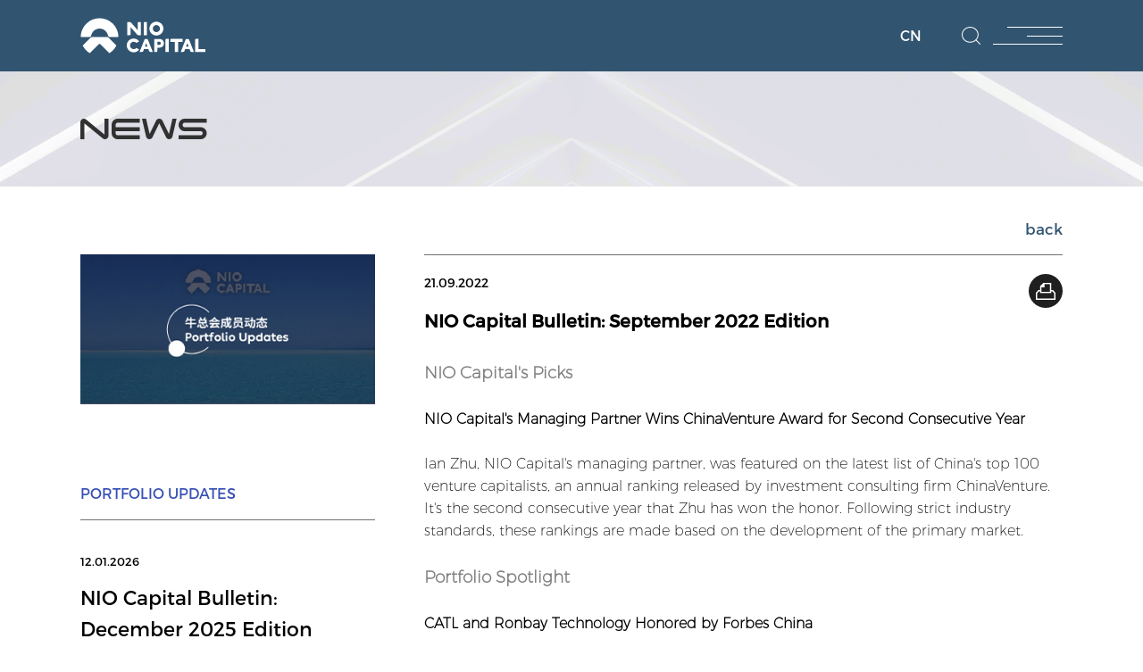

--- FILE ---
content_type: text/html;charset=utf-8;
request_url: https://niocapital.com/en/news/125.html
body_size: 7295
content:
<!doctype html>
<html>
<head>
    <meta charset="utf-8" />
    <meta name="keywords" content="" />
    <meta name="description" content="" />
    <title>NIO Capital Bulletin: September 2022 Edition</title>
    <meta http-equiv="X-UA-Compatible" content="IE=edge">
    <meta name="format-detection" content="telephone=no">
    <meta name="viewport" content="width=device-width, initial-scale=1, maximum-scale=1, user-scalable=no">
    <meta http-equiv="Cache-Control" content="no-siteapp" />
    <!-- include main css -->
    <link rel="canonical" href="" />
    <link rel="stylesheet" type="text/css" href="/en/css/reset.css" />
    <link rel="stylesheet" type="text/css" href="/en/css/public.css" />
    <link rel="stylesheet" href="/en/css/swiper-bundle.min.css">
    <link rel="stylesheet" href="/en/css/animation.css">
    <link href="/en/images/icon_logo.svg" rel="icon">

    <!-- include jquery -->
    <script src="/en/js/swiper-bundle.min.js" type="text/javascript" charset="utf-8"></script>
    <script src="/en/js/jquery-1.11.1.min.js" type="text/javascript" charset="utf-8"></script>
    <script src="/en/js/wow.min.js" type="text/javascript" charset="utf-8"></script>
    <!--[if lt IE 9]>
        <script src="/en/js/html5.min.js" type="text/javascript" charset="utf-8"></script>
    <![endif]-->
</head>
<body>
<script>
    new WOW().init();
</script>
<div class="MainBox">

<div class="topHeader">
    <div class="container clearfix">
        <div class="logo">
            <a href="/en/">
                                <img src="/en/images/logo.svg" alt="">
                            </a>
        </div>
        <div class="headA">
            <div class="clearfix">
                <div class="headAL lan">
                    <p><a href="/" class="colorWhite">CN</a></p>
                </div>
                <div class="headAL search">
                    <span class="btn"></span>
                    <div class="searchForm">
                        <form action="/en/search" method="get" class="clearfix relative">
                            <input type="text" name="keyword" placeholder="Search" class="inp">
                            <input type="submit" class="searchBtn" >
                        </form>
                    </div>
                </div>
                <div class="headAL menu">
                    <span class="line line1"></span>
                    <span class="line line2"></span>
                    <span class="line line3"></span>
                </div>
            </div>
        </div>
    </div>
</div>

    


<div class="PcMenu">
    <div class="container">
        <div class="PcMenuA">
            <ul>
                                    <li class="">
                        <a class="sub" href="/en/about">ABOUT US</a>
                    </li>
                                    <li class="">
                        <a class="sub" href="/en/team">OUR TEAM</a>
                    </li>
                                    <li class="">
                        <a class="sub" href="/en/investments">OUR INVESTMENTS</a>
                    </li>
                                    <li class="cur">
                        <a class="sub" href="/en/news">NEWS</a>
                    </li>
                                    <li class="">
                        <a class="sub" href="/en/esg">Sustainability</a>
                    </li>
                                    <li class="">
                        <a class="sub" href="/en/contact">CONTACT US</a>
                    </li>
                            </ul>
        </div>
    </div>
</div>




        <div class="aboutFix newsFix"></div>
	<div class="ibanner wow">
		<div class="container">
			<div class="mainTit a-fadeinB2">
				<div class="t">News</div>
			</div>
		</div>
	</div>
	<div class="newD" style="display: none">
		<div class="newsA wow">
			<div class="container a-fadeinB2">
				<div class="investmentsA-a relative">
					<div class="investmentsA-d">
						<a href="/en/news" >ALL</a>
												<a href="/en/news/announcements" >Announcements</a>
												<a href="/en/news/perspectives" >Perspectives</a>
												<a href="/en/news/events" >Events</a>
												<a href="/en/news/portfolioupdates" class="cur">Portfolio Updates</a>
											</div>
					<div class="investmentsA-c">
						<dl>
															<dt>Portfolio Updates</dt>
														<dd>
								<a href="/en/news" >ALL</a>
																<a href="/en/news/announcements" >Announcements</a>
																<a href="/en/news/perspectives" >Perspectives</a>
																<a href="/en/news/events" >Events</a>
																<a href="/en/news/portfolioupdates" class="cur">Portfolio Updates</a>
															</dd>
						</dl>
					</div>
					<!-- <div class="investmentsA-b">
						<div class="relative">
							<input type="text" id="search" class="inp" placeholder="Search">
							<span class="btn"></span>
						</div>
					</div> -->
				</div>
			</div>
		</div>
	</div>

	<div class="teamDet newDD wow">
		<div class="container a-fadeinB2">
			<div class="teamDet-a clearfix">
				<div class="teamDet-b a-fadeinB2">
					<!-- <div class="backList"><a href="/en/news/portfolioupdates">back</a></div> -->
					<div class="pic picc"><img src="/en/RNMVZJ/upload/2022-12/167158841544132200.jpg" width="100%" alt=""></div>
										<div class="newDA">
						<div class="topTit" style="color:#3850B5">
							Portfolio Updates						</div>
						<ul>
														<li>
								<a href="/en/news/303.html">
									<div class="newDA-a">
										<div class="d">12.01.2026</div>
										<div class="t">NIO Capital Bulletin: December 2025 Edition</div>
									</div>
								</a>
							</li>
														<li>
								<a href="/en/news/302.html">
									<div class="newDA-a">
										<div class="d">10.12.2025</div>
										<div class="t">NIO Capital Portfolio Company Seyond Lists on HKEX, Pioneering High-Performance LiDAR with Dual-Route Production</div>
									</div>
								</a>
							</li>
														<li>
								<a href="/en/news/300.html">
									<div class="newDA-a">
										<div class="d">07.12.2025</div>
										<div class="t">NIO Capital Bulletin: November 2025 Edition</div>
									</div>
								</a>
							</li>
													</ul>
						<div class="newDA-b">
							<a href="/en/news/portfolioupdates">more news +</a>
						</div>
					</div>
					
				</div>
				<div class="teamDet-c">
					<div class="backList"><a href="/en/news/portfolioupdates">back</a></div>
					<div class="relative">
						<div class="newDA-d">
							<input id="btnPrint" type="button" value="打印文本区域">
							<!-- <div class="bshare-custom"><div class="bsPromo bsPromo1"></div><a title="更多平台" class="bshare-more bshare-more-icon more-style-addthis"></a></div> -->
							<!-- <input id="btnPrintFull" type="button" value="全屏打印"> -->
						</div>
						<div class="teamDet-d" id="printArea">
							<div class="newDA-c relative">
								<div class="ttt" style="color:#3850B5">Portfolio Updates</div>
								<div class="d">21.09.2022</div>

								<div class="pic"><img src="/en/RNMVZJ/upload/2022-12/167158841544132200.jpg" width="100%" alt=""></div>

								<div class="t">NIO Capital Bulletin: September 2022 Edition</div>
								<div class="c2">
									<h3 id="bk1uw"><span style="color:#7e7f80;"><strong>NIO Capital&#39;s Picks</strong></span></h3>

<p>&nbsp;</p>

<p><strong>NIO Capital&#39;s Managing Partner Wins ChinaVenture Award for Second Consecutive Year</strong></p>

<p>&nbsp;</p>

<p>Ian Zhu, NIO Capital&#39;s managing partner, was featured on the latest list of China&#39;s top 100 venture capitalists, an annual ranking released by investment consulting firm ChinaVenture. It&#39;s the second consecutive year that Zhu has won the honor. Following strict industry standards, these rankings are made based on the development of the primary market.</p>

<p>&nbsp;</p>

<h3 id="xst7m"><span style="color:#7e7f80;"><strong>Portfolio Spotlight</strong></span></h3>

<p>&nbsp;</p>

<p><strong>CATL and Ronbay Technology Honored by Forbes China</strong></p>

<p>&nbsp;</p>

<p>EV battery maker CATL and lithium battery cathode materials manufacturer Ronbay Technology have been ranked in Forbes China&#39;s latest list of top 50 Chinese innovative companies for their continuous innovation and industry-leading technologies in the new energy sector. The ranking was first released five years ago. CATL has featured on the list every year, while Ronbay Technology has done for two consecutive years. Meanwhile, Robin Zeng, founder and chairman of CATL, and You Sang Yul, president of Ronbay Technology, entered Forbes China&#39;s ranking of 2022 China&#39;s Best CEOs.</p>

<p>&nbsp;</p>

<p><strong>Five of NIO Capital&#39;s Portfolio Companies Named in the List of KPMG China&#39;s Leading Autotech 50 Fifth Edition</strong></p>

<p>&nbsp;</p>

<p>Battery swap services provider Aulton New Energy, digital energy solutions provider NewLink, autonomous driving technology company Pony.ai, autonomous trucking startup Inceptio Technology, and autonomous truck maker TrunkTech have featured in the fifth edition of KPMG China&#39;s Leading Autotech 50 list. Aulton New Energy, NewLink, Pony.ai, and Inceptio Technology have entered the list of China&#39;s leading autotech innovators for years, while it&#39;s the first time for TrunkTech to be named as one of China emerging autotech innovators.</p>

<p>&nbsp;</p>

<p><span style="color:#46acc8;"><strong>Automobiles and Logistics</strong></span></p>

<p>&nbsp;</p>

<p><strong>Innovusion Contributes to the Ecosystem Construction of Smart Road OS</strong></p>

<p>&nbsp;</p>

<p>Global supplier of image-grade LiDAR Innovusion has become one of the first companies to co-build the equipment ecology for Smart Road OS, the world&#39;s first open-source intelligent connected roadside unit operating system.</p>

<p>Smart Road OS is a complete software and service open system, consisting of middleware layer, hardware abstraction layer and kernel layer. The operating system was jointly launched at the beginning of this month by China&#39;s leading search engine Baidu, China Society of Automotive Engineers, the Institute for AI Industry Research of Tsinghua University, Beijing Che Wang Technology Development Co., Ltd., and others.</p>

<p>Meanwhile, Innovusion released its latest offering Falcon AI, a highly integrated next-generation AI LiDAR. The product will be used in the roadside solutions of Apollo, Baidu&#39;s autonomous driving platform.</p>

<p>&nbsp;</p>

<p><strong>Momenta Participates in SAIC Mobility&#39;s Series B Round of Funding to Jointly Scale Robotaxi</strong></p>

<p>&nbsp;</p>

<p>L4 autonomous driving solution provider Momenta participated in the Series B round of financing of SAIC Mobility, Chinese automaker SAIC&#39;s ride-hailing service platform, increasing SAIC Mobility&#39;s value to US$ 1 billion, making it a unicorn. The two parties have been developing and deploying data-driven solutions using Momenta&#39;s &quot;Flywheel L4&quot; technology to scale safe and efficient autonomous driving in China. The two companies will jointly build a robotaxi ecology.</p>

<p>&nbsp;</p>

<p><strong>Pony.ai Joins Hands with Geely&#39;s Ride-hailing Unit Cao Cao Mobility to Provide Robotaxi Service</strong></p>

<p>&nbsp;</p>

<p>Autonomous driving technology company Pony.ai started offering its robotaxi service, PonyPilot+, in Beijing on the platform of Chinese carmaker Geely&#39;s ride-hailing unit Cao Cao Mobility, promoting the large-scale application of robotaxi and allowing its autonomous driving technology to serve more people.</p>

<p>&nbsp;</p>

<p><span style="color:#46acc8;"><strong>Energy</strong></span></p>

<p>&nbsp;</p>

<p><strong>Aulton New Energy Sets Record in Battery Swaps</strong></p>

<p>&nbsp;</p>

<p>Battery swap services provider Aulton New Energy has completed 30 million battery swaps, setting a new record for the industry. Its service offerings have supported 4.3 billion kilometers of driving and contributed to 270,000 tons of carbon emission reductions, equivalent to planting 15,000 hectares of trees. To date, Aulton&#39;s battery swap stations support 30 models of 16 automakers. The company can provide battery swaps in 20 seconds and perform up to 1,000 services per station per day.</p>

<p>&nbsp;</p>

<p><strong>YKC Cooperates with Cao Cao Mobility; Partners with Li Auto to Provide Battery Charging Map Service</strong></p>

<p>&nbsp;</p>

<p>Chinese EV charging service provider YKC Charging partnered with Cao Cao Mobility to provide the latter with charging services. Through Cao Cao Mobility&#39;s platform, drivers can find 250,000 charging facilities offered by YKC and enjoy fast charging services.</p>

<p>YKC has also joined hands with new energy vehicle firm Li Auto to develop a charging map for Li Auto users. The collaboration helped Li Auto users to find charging poles quickly. The charging map has been available since August 13.</p>

<p>&nbsp;</p>

<p><strong>NaaS Cooperates with State Grid Distributed New Energy Technology and On Time</strong></p>

<p>&nbsp;</p>

<p>EV charging service provider NaaS Technology, a subsidiary of NewLink, a digital energy solutions provider, has partnered with State Grid Distributed New Energy Technology Co., Ltd., a charging and battery swap facilities provider, to offer one-stop services for the charging stations of the latter, including customer sourcing, operation, and maintenance, improving the efficiency of these near-zero carbon emissions stations.</p>

<p>NaaS will start offering a charging service on the driver-side app of On Time, an online car-hailing brand under the Chinese automobile enterprise GAC Group. This service is expected to go live in October.</p>

<p>&nbsp;</p>

<p><span style="color:#46acc8;"><strong>Cutting-edge Technologies</strong></span></p>

<p>&nbsp;</p>

<p><strong>Nreal Secures Investment from IICOMBINED</strong></p>

<p>&nbsp;</p>

<p>Chinese AR/MR technology developer Nreal has raised funds from IICOMBINED, the parent company of Korean sunglasses brand Gentle Monster. The capital will enable Nreal to accelerate its global expansion. So far, Nreal has cooperated with some global leading telecom operators to carve out a global distribution network for its AR glasses, such as Nreal X and Nreal Air, in Korea, Japan, Europe, America and other places. NIO Capital co-led the C round of financing of Nreal in September 2021.</p>

<p>&nbsp;</p>

<p><strong>Black Sesame Technologies Closes Series C+ Round of Financing; Becomes Smart Road OS&#39; Partner</strong></p>

<p>&nbsp;</p>

<p>Autonomous driving chips developer Black Sesame Technologies completed the Series C+ round of financing, raising a total of over US$ 500 million together with its C round of financing. The company will use the capital to further improve the R&amp;D and promote the commercialization of its core technologies and chips, accelerating the application of its mass-produced autonomous driving chips.</p>

<p>Meanwhile, it joined Smart Road OS, the world&#39;s first open-source intelligent connected roadside unit operating system launched this month, as one of the chip technology partners.</p>

<p>&nbsp;</p>

<p><strong>Biren Technology Releases BR100 GPU and Showcased at Hot Chips Conference</strong></p>

<p>&nbsp;</p>

<p>Shanghai-based semiconductor startup Biren Technology has released the BR100 series of general-purpose GPUs, the first in terms of computing power in China.</p>

<p>The BR100 has set a new computing power record in the world, with 16-digit floating point computing power going beyond 1000 TOPS, 8-digit fixed point computing power exceeding 2000 TOPS and single card peak computing power reaching the Peta Floating-Point Operations Per Second (PFLOPS) level.</p>

<p>The BR100 was showcased on the first day of the 34th Hot Chips conference, a global leading conference in the semiconductor industry, alongside NVIDIA&#39;s Hopper, AMD Instinct&#39;s MI200 Serious, and Intel&#39;s Ponte Vecchio.</p>

<p>&nbsp;</p>

<p><strong>Standard Robots Pilots Its Intelligent Maintenance Robots in Shanghai Metro Stations</strong></p>

<p>&nbsp;</p>

<p>Standard Robots, a leader in Autonomous Mobile Robot (AMR) technology, has been testing its intelligent maintenance robots in the metro stations in Shanghai. The robots will sound the alarm once a malfunctioning part is suspected and maintenance workers will recheck it. Intelligent maintenance robots are receiving increasing attention in the urban rail transport industry, and cities such as Beijing, Shanghai, and Hong Kong have begun to pilot them.</p>

<p>&nbsp;</p>

<h3><span style="color:#7e7f80;"><strong>ESG Initiatives</strong></span></h3>

<p>&nbsp;</p>

<p><strong>Dida Chuxing Set an Example by Reducing Carbon Emissions</strong></p>

<p>&nbsp;</p>

<p>The World Economic Forum and Oliver Wyman have jointly released a report on addressing China&#39;s climate change. Chinese carpool and taxi-hailing app Dida Chuxing was the only car-hailing platform to be cited in the report for reducing carbon emissions. The company has demonstrated the innovation and potential of Chinese mobility platforms in carbon reduction.</p>

<p>&nbsp;</p>

<p><strong>Ronbay Technology Named as One of the Best ESG Companies</strong></p>

<p>&nbsp;</p>

<p>The Chinese news agency Cailianshe and China Star Market, a platform providing news and information about China&#39;s Science and Technology Innovation Board (the STAR Market), have released a list honoring the outstanding innovative companies listed on the STAR Market, a new trading platform in the Shanghai Stock Exchange (SSE) focusing on companies in high-tech and emerging sectors.</p>

<p>&nbsp;</p>

<p>Only ten out of the 452 listed companies were honored as the best ESG companies, and Ronbay Technology was one of them. The company has made great achievements in ESG and showed its core competencies in contributing to carbon neutrality.</p>
								</div>
							</div>
						</div>
					</div>
						
					<div class="teamDet-e">
													<a class="prev" href="/en/news/124.html"></a>

																		<a class="next" href="/en/news/127.html"></a>
											</div>
				</div>


				<div class="teamDet-b teamDet-w">
										<div class="newDA">
						<div class="topTit">
							Announcements
						</div>
						<ul>
														<li>
								<a href="/en/news/303.html">
									<div class="newDA-a">
										<div class="d">12.01.2026</div>
										<div class="t">NIO Capital Bulletin: December 2025 Edition</div>
									</div>
								</a>
							</li>
														<li>
								<a href="/en/news/302.html">
									<div class="newDA-a">
										<div class="d">10.12.2025</div>
										<div class="t">NIO Capital Portfolio Company Seyond Lists on HKEX, Pioneering High-Performance LiDAR with Dual-Route Production</div>
									</div>
								</a>
							</li>
														<li>
								<a href="/en/news/300.html">
									<div class="newDA-a">
										<div class="d">07.12.2025</div>
										<div class="t">NIO Capital Bulletin: November 2025 Edition</div>
									</div>
								</a>
							</li>
													</ul>
						<div class="newDA-b">
							<a href="/en/news/portfolioupdates">more news +</a>
						</div>
					</div>
					
				</div>
			</div>
		</div>
	</div>
	

	<script type="text/javascript" charset="utf-8" src="http://static.bshare.cn/b/button.js#style=-1&amp;uuid=&amp;pophcol=2&amp;lang=zh"></script><a class="bshareDiv" onclick="javascript:return false;"></a>

	<script type="text/javascript" charset="utf-8" src="http://static.bshare.cn/b/bshareC0.js"></script>
	<div class="footer">
	<div class="footerA clearfix">
		<!-- <div class="footerA-a">
			<div class="t">NIOcapital</div>
			<div class="img">
				<img src="/images/ewm.png" alt="">
			</div>
		</div> -->
		<div class="footerA-b">
			<div class="c">
				<p>
	&copy; 2022 Copyright NIO Capital. All rights reserved.
</p>
<p>
	<a href="https://beian.miit.gov.cn/#/Integrated/index" target="_blank"><span style="color:#FFFFFF;">Shanghai ICP No. 2024094173-1</span></a>
</p>
<p>
	<a href="https://beian.mps.gov.cn/#/query/webSearch" target="_blank"><span style="color:#FFFFFF;">Shanghai Public Network Security No. 31010602006596</span></a>
</p>			</div>
			<div class="link">
				<p><a href="/en/contact">Contact Us</a> <!-- | <a href="">  Legal Notices</a> --></p>
			</div>
		</div>
		<div class="footerA-c">
			<div class="t">Subscribe to our newsletter</div>
			<div class="form relative">
				<form action="/oks" method="post">
					<input type="text" name="email" placeholder="Enter your email here ">
					<!-- <div class="sub"></div> -->
					<input type="hidden" name="formhasha" value="833c57b1" />
					<input type="submit" class="sub">
				</form>
			</div>
			<div class="share">
								<a href="###">
					<img class="pic" src="/en/RNMVZJ/upload/2022-11/166841424876428800.png" alt="">
										<img class="ewm" src="/en/RNMVZJ/upload/2022-11/166841080971831000.png" alt="">
									</a>
								<a href="https://www.linkedin.com/company/13243931">
					<img class="pic" src="/en/RNMVZJ/upload/2022-11/166841041081290400.png" alt="">
									</a>
							</div>
		</div>
		<div class="footerA-b footerA-w">
			<div class="c">
				<p>
	&copy; 2022 Copyright NIO Capital. All rights reserved.
</p>
<p>
	<a href="https://beian.miit.gov.cn/#/Integrated/index" target="_blank"><span style="color:#FFFFFF;">Shanghai ICP No. 2024094173-1</span></a>
</p>
<p>
	<a href="https://beian.mps.gov.cn/#/query/webSearch" target="_blank"><span style="color:#FFFFFF;">Shanghai Public Network Security No. 31010602006596</span></a>
</p>			</div>
			<div class="link">
				<p><a href="/en/contact">Contact Us</a> <!-- | <a href="">  Legal Notices</a> --></p>
			</div>
		</div>
	</div>
	<div class="more">
		<a href="https://yiam9wjxgl.jobs.feishu.cn/index">Join Us!</a>
	</div>
</div>


<!--menu end-->
<script src="/en/js/public.js" type="text/javascript" charset="utf-8"></script>


<script>
    new WOW().init();
    $.ajax({ url: '/en/hit_counter.php', data: { page: document.location.pathname } }) 
</script>



</div>
</body>
</html>
<script src="/en/js/jquery.PrintArea.min.js"></script> 
<script> 
  $("#btnPrint").click(function(){  
    $("#printArea").printArea(); 
  }); 
 
  $("#btnPrintFull").click(function(){  
    $("body").printArea(); 
  }); 
   
</script>



--- FILE ---
content_type: text/css
request_url: https://niocapital.com/en/css/reset.css
body_size: 1758
content:
@charset "utf-8";

/*
	--------------------------
	间距清除
	--------------------------
*/

body,
div,
span,
h1,
h2,
h3,
h4,
h5,
h6,
p,
em,
img,
strong,
b,
small,
u,
i,
center,
dl,
dt,
dd,
ol,
ul,
li,
sub,
sup,
tt,
var,
del,
dfn,
ins,
kbd,
q,
s,
samp,
strike,
applet,
object,
iframe,
fieldset,
form,
label,
legend,
table,
caption,
tbody,
tfoot,
thead,
tr,
th,
td,
article,
aside,
canvas,
details,
embed,
figure,
figcaption,
footer,
header,
hgroup,
menu,
nav,
output,
ruby,
section,
summary,
time,
blockquote,
pre,
a,
abbr,
acronym,
address,
big,
cite,
code,
mark,
audio,
video,
input,
textarea,
select {
	margin: 0;
	padding: 0;
}

ol,
ul {
	list-style: none;
}

* {
	-webkit-box-sizing: border-box;
	-moz-box-sizing: border-box;
	box-sizing: border-box;
	outline: 0;
}

/*
	--------------------------
	A标签 配置
	--------------------------
*/
a {
	text-decoration: none;
	outline: none;
	color: #666;
}

a:hover {
	color: #000;
}

img {
	border: 0;
	max-width: 100%;
}

a:focus {
	outline: none;
}

/*
	--------------------------
	Body 配置
	--------------------------
*/
html {
	overflow-x: hidden;
	-webkit-text-size-adjust: none;
}

@font-face {
	font-family: 'Montserrat-Black';
	src: url('../fonts/Montserrat-Black.eot');
	src: local('☺'),
		url('../fonts/Montserrat-Black.eot?#iefix') format('embedded-opentype'),
		url('../fonts/Montserrat-Black.woff') format('woff'),
		url('../fonts/Montserrat-Black.ttf') format('truetype'),
		url('../fonts/Montserrat-Black.otf') format('opentype'),
		url('../fonts/Montserrat-Black.svg#Montserrat-Black') format('svg');
	font-style: normal;
}

@font-face {
	font-family: 'Montserrat-Bold';
	src: url('../fonts/Montserrat-Bold.eot');
	src: local('☺'),
		url('../fonts/Montserrat-Bold.eot?#iefix') format('embedded-opentype'),
		url('../fonts/Montserrat-Bold.woff') format('woff'),
		url('../fonts/Montserrat-Bold.ttf') format('truetype'),
		url('../fonts/Montserrat-Bold.otf') format('opentype'),
		url('../fonts/Montserrat-Bold.svg#Montserrat-Bold') format('svg');
}

@font-face {
	font-family: 'Montserrat-ExtraBold';
	src: url('../fonts/Montserrat-ExtraBold.eot');
	src: local('☺'),
		url('../fonts/Montserrat-ExtraBold.eot?#iefix') format('embedded-opentype'),
		url('../fonts/Montserrat-ExtraBold.woff') format('woff'),
		url('../fonts/Montserrat-ExtraBold.ttf') format('truetype'),
		url('../fonts/Montserrat-ExtraBold.otf') format('opentype'),
		url('../fonts/Montserrat-ExtraBold.svg#Montserrat-ExtraBold') format('svg');
}

@font-face {
	font-family: 'Montserrat-Hairline';
	src: url('../fonts/Montserrat-Hairline.eot');
	src: local('☺'),
		url('../fonts/Montserrat-Hairline.eot?#iefix') format('embedded-opentype'),
		url('../fonts/Montserrat-Hairline.woff') format('woff'),
		url('../fonts/Montserrat-Hairline.ttf') format('truetype'),
		url('../fonts/Montserrat-Hairline.otf') format('opentype'),
		url('../fonts/Montserrat-Hairline.svg#Montserrat-Hairline') format('svg');
}
@font-face {
	font-family: 'Montserrat-Light';
	src: url('../fonts/Montserrat-Light.eot');
	src: local('☺'),
		url('../fonts/Montserrat-Light.eot?#iefix') format('embedded-opentype'),
		url('../fonts/Montserrat-Light.woff') format('woff'),
		url('../fonts/Montserrat-Light.ttf') format('truetype'),
		url('../fonts/Montserrat-Light.otf') format('opentype'),
		url('../fonts/Montserrat-Light.svg#Montserrat-Light') format('svg');
}

@font-face {
	font-family: 'Montserrat-Regular';
	src: url('../fonts/Montserrat-Regular.eot');
	src: local('☺'),
		url('../fonts/Montserrat-Regular.eot?#iefix') format('embedded-opentype'),
		url('../fonts/Montserrat-Regular.woff') format('woff'),
		url('../fonts/Montserrat-Regular.ttf') format('truetype'),
		url('../fonts/Montserrat-Regular.otf') format('opentype'),
		url('../fonts/Montserrat-Regular.svg#Montserrat-Regular') format('svg');
}

@font-face {
	font-family: 'Montserrat-SemiBold';
	src: url('../fonts/Montserrat-SemiBold.eot');
	src: local('☺'),
		url('../fonts/Montserrat-SemiBold.eot?#iefix') format('embedded-opentype'),
		url('../fonts/Montserrat-SemiBold.woff') format('woff'),
		url('../fonts/Montserrat-SemiBold.ttf') format('truetype'),
		url('../fonts/Montserrat-SemiBold.otf') format('opentype'),
		url('../fonts/Montserrat-SemiBold.svg#Montserrat-SemiBold') format('svg');
}

@font-face {
	font-family: 'Montserrat-UltraLight';
	src: url('../fonts/Montserrat-UltraLight.eot');
	src: local('☺'),
		url('../fonts/Montserrat-UltraLight.eot?#iefix') format('embedded-opentype'),
		url('../fonts/Montserrat-UltraLight.woff') format('woff'),
		url('../fonts/Montserrat-UltraLight.ttf') format('truetype'),
		url('../fonts/Montserrat-UltraLight.otf') format('opentype'),
		url('../fonts/Montserrat-UltraLight.svg#Montserrat-UltraLight') format('svg');
}


@font-face {
	font-family: 'TachyonW00-Regular';
	src: url('../fonts/TachyonW00-Regular.eot');
	src: local('☺'),
		url('../fonts/TachyonW00-Regular.eot?#iefix') format('embedded-opentype'),
		url('../fonts/TachyonW00-Regular.woff') format('woff'),
		url('../fonts/TachyonW00-Regular.ttf') format('truetype'),
		url('../fonts/TachyonW00-Regular.otf') format('opentype'),
		url('../fonts/TachyonW00-Regular.svg#TachyonW00-Regular') format('svg');
}
@font-face {
	font-family: 'Tachyon Light';
	src: url('../fonts/Tachyon Light.eot');
	src: local('☺'),
		url('../fonts/Tachyon Light.eot?#iefix') format('embedded-opentype'),
		url('../fonts/Tachyon Light.woff') format('woff'),
		url('../fonts/Tachyon Light.ttf') format('truetype'),
		url('../fonts/Tachyon Light.otf') format('opentype'),
		url('../fonts/Tachyon Light.svg#Tachyon Light') format('svg');
}



/*body {
	-webkit-font-smoothing: antialiased;
	font-family: "Montserrat-Regular", "Arial", "micrsoft yahei";
	background: #fff;
	font-size: 14px;
	color: #666;
	margin-left: auto;
	margin-right: auto;
	overflow: hidden;
}*/

/*
	--------------------------
	表单控件设置
	--------------------------
*/

table {
	border-collapse: collapse;
	width: 100%;
}

input[type='reset'],
input[type='button'],
input[type='submit'],
input[type='radio'] {
	cursor: pointer;
	outline: none;
	-webkit-appearance: none;
}

input[type='checkbox'],
input[type='radio'] {
	position: relative;
	vertical-align: middle;
	margin-top: -2px;
	margin-bottom: 1px;
	margin-left: 5px;
	margin-right: 5px;
	-webkit-appearance: none;
}

textarea,
input[type='email'],
input[type='date'],
input[type='password'],
input[type='text'] {
	padding: 0px;
	color: #666;
	font-size: 12px;
	outline: none;
	font-family: "Montserrat-Light";
	-webkit-appearance: none;
}


/*
	--------------------------
	快捷方式
	--------------------------
*/
.f-l {
	float: left;
}

.f-r {
	float: right;
}

.clearfix {
	clear: both;
}

.clearfix:after {
	clear: both;
	height: 0;
	content: "";
	line-height: 0;
	font-size: 0;
	display: block;
}



.sousuo_jg { position: relative; z-index: 5; background: #fff; padding: 4vw 0 10vw; }
.newsList ul li a { padding:1.6vw 0; }
.newsList a .t { font-size: 28px;color:#315470; font-family: "Montserrat-Light"; margin-bottom: 12px; }
.newsList a .c { font-size: 18px;color:#000000; font-family: "Montserrat-Light"; }
.newsList { border-bottom: 1px solid #000; }

@media(max-width: 1700px){
	.newsList a .t { font-size: 26px; }
}
@media(max-width: 1500px){
	.newsList a .t { font-size: 24px; }
	.newsList a .c { font-size: 16px; }
}
@media(max-width: 1300px){
	.newsList a .t { font-size: 22px; margin-bottom: 6px; }
	.newsList a .c { font-size: 16px; }
}
@media(max-width: 1100px){
	.newsList a .t { font-size: 20px; }
	.newsList a .c { font-size: 16px; }
	.newsList ul li a { padding:16px 0; }
}
@media(max-width: 640px){
	.newsList a .t { font-size: 18px; }
	.newsList a .c { font-size: 14px; }
	.newsList ul li a { padding:16px 0; }
}






--- FILE ---
content_type: text/css
request_url: https://niocapital.com/en/css/public.css
body_size: 12153
content:
@charset "utf-8";
a,
img {
  vertical-align: top;
}
.container {
  width: 72%;
  margin: 0 auto;
}
.MainBox {
  position: relative;
}
.topHeader {
  position: fixed;
  left: 0;
  top: 0;
  width: 100%;
  z-index: 50;
  background: #315470;
}
.topHeader .logo {
  float: left;
  padding: 20px 0;
}
.topHeader .logo img {
  height: 40px;
}
.topHeader .logo a,
.topHeader .logo a h1 {
  font-family: "TachyonW00-Regular";
  line-height: 30px;
  text-transform: uppercase;
  display: block;
  font-size: 26px;
  color: #fff;
  font-weight: normal;
}
.headA {
  float: right;
}
.headAL {
  float: left;
}
.headA .lan {
  font-size: 16px;
  color: #ffffff;
  line-height: 80px;
  padding: 0px 30px 0px 0px;
}
.headA .search {
  overflow: hidden;
  transition: all 0.6s;
  width: 50px;
  height: 80px;
  position: relative;
}
.headA .lan p {
  font-family: "Montserrat-Regular";
}
.headA .search .searchForm {
  position: absolute;
  top: 50%;
  transform: translateY(-50%);
  right: 50px;
}

.searchForm .inp {
  padding-right: 60px;
  text-align: right;
  font-size: 16px;
  font-family: "Montserrat-UltraLight";
  width: 294px;
  height: 40px;
  border: none;
  background: #fff;
}
.searchForm .searchBtn {
  cursor: pointer;
  font-size: 0;
  width: 40px;
  height: 40px;
  background: url(../images/submit.png) no-repeat center #dbdbdb;
  border: none;
  position: absolute;
  right: 0;
  top: 0;
}
.headA .search:hover {
  width: 360px;
}

.headA .search .btn {
  float: right;
  width: 50px;
  background: url(../images/topsearch.png) no-repeat center;
  height: 100%;
  position: relative;
  display: block;
  cursor: pointer;
}
.headA .menu {
  cursor: pointer;
  position: relative;
  height: 20px;
  width: 78px;
  position: relative;
  margin: 30px 0;
}
.headA .menu .line {
  transition: all 0.5s;
  height: 1px;
  background: #fff;
  position: absolute;
  right: 0;
}
.headA .menu .line1 {
  width: 62px;
  top: 0;
}
.headA .menu .line2 {
  width: 40px;
  top: 10px;
}
.headA .menu .line3 {
  width: 78px;
  bottom: 0;
}
.headA .menu.on .line1 {
  right: 16px;
}
.headA .menu.on .line2 {
  right: 38px;
}
.PcMenu {
  opacity: 0;
  padding-top: 70px;
  position: fixed;
  left: 105%;
  transition: all 0.4s;
  top: -50%;
  z-index: 45;
  width: 100%;
  height: 100%;
  background: rgba(20, 40, 50, 0.9);
}
.PcMenuA {
  padding-top: 4.5vw;
}
.PcMenuA ul li a {
  display: block;
  font-family: "TachyonW00-Regular";
  line-height: 2.5;
  font-size: 20px;
  color: #fff;
  text-transform: uppercase;
}
.PcMenu.cur {
  opacity: 1;
  left: 0;
  top: 0;
}

.PcMenuA ul li a:hover {
  color: #315470;
}
/*.PcMenuA ul li a:hover,.PcMenuA ul li.cur a { color:#315470; }*/

.banner video {
  /*width:auto;*/ /*height:100%;*/
  min-height: 100%;
  min-width: 100%;
  position: absolute;
  top: 50%;
  left: 50%;
  transform: translate(-50%, -50%);
}
.banner video.vieb {
  display: none;
}

@media (max-width: 1100px) {
  .banner video.viea {
    display: none;
  }
  .banner video.vieb {
    display: block;
  }
}

.bannerA {
  font-family: "TachyonW00-Regular";
  position: absolute;
  width: 100%;
  text-align: center;
  top: 50%;
  transform: translateY(-50%);
  left: 0;
  font-size: 3.5vw;
  line-height: 1;
}
.banner {
  position: relative;
  overflow: hidden;
}
.bannerBtn {
  width: 30px;
  cursor: pointer;
  height: 60px;
  border: 2px solid #fff;
  border-radius: 40px;
  position: absolute;
  left: 50%;
  transform: translateX(-50%);
  bottom: 3vw;
  z-index: 10;
}
.bannerBtn span {
  top: 10px;
  display: inline-block;
  width: 6px;
  height: 6px;
  background: #fff;
  border-radius: 50%;
  position: absolute;
  left: 50%;
  margin-left: -3px;
}
.bannerBtn span {
  -webkit-animation: godown 1.5s infinite;
  animation: godown 1.5s infinite;
  box-sizing: border-box;
}
@-webkit-keyframes godown {
  0% {
    -webkit-transform: translate(0, 0);
    opacity: 0;
  }
  50% {
    opacity: 1;
  }
  100% {
    -webkit-transform: translate(0, 40px);
    opacity: 0;
  }
}
@keyframes godown {
  0% {
    transform: translate(0, 0);
    opacity: 0;
  }
  50% {
    opacity: 1;
  }
  100% {
    transform: translate(0, 20px);
    opacity: 0;
  }
}
@media (max-width: 1480px) {
  .container {
    width: 86%;
  }
}
@media (max-width: 1100px) {
  .container {
    width: 90%;
  }
  .headA .menu {
    width: 56px;
  }
  .headA .menu .line1 {
    width: 40px;
    top: 0;
  }
  .headA .menu .line2 {
    width: 28px;
    top: 10px;
  }
  .headA .menu .line3 {
    width: 56px;
    bottom: 0;
  }
  .headA .menu.on .line1 {
    right: 16px;
  }
  .headA .menu.on .line2 {
    right: 28px;
  }
  .topHeader .logo a,
  .topHeader .logo a h1 {
    font-size: 24px;
  }
  .topHeader .logo {
    padding: 25px 0;
  }
  .topHeader .logo img {
    height: 30px;
  }
  .headA .lan {
    line-height: 80px;
    margin-right: -10px;
  }
  .headA .search {
    height: 80px;
  }
  .headA .search {
    display: none;
  }
  .headA .menu {
    margin: 30px 0;
  }
  .PcMenuA {
    padding-top: 40px;
  }
  .PcMenu {
    height: auto;
    padding-bottom: 40px;
  }

  .PcMenuA ul li a {
    text-align: center;
    font-size: 16px;
    line-height: 2;
  }
  .bannerA {
    font-size: 6vw;
  }

  .bannerBtn {
    width: 20px;
    height: 30px;
    border-radius: 20px;
  }
  .bannerBtn span {
    top: 6px;
    width: 3px;
    height: 3px;
    margin-left: -2px;
  }
  .bannerBtn span {
    -webkit-animation: godown 1.5s infinite;
    animation: godown 1.5s infinite;
    box-sizing: border-box;
  }
  @-webkit-keyframes godown {
    0% {
      -webkit-transform: translate(0, 0);
      opacity: 0;
    }
    50% {
      opacity: 1;
    }
    100% {
      -webkit-transform: translate(0, 30px);
      opacity: 0;
    }
  }
  @keyframes godown {
    0% {
      transform: translate(0, 0);
      opacity: 0;
    }
    50% {
      opacity: 1;
    }
    100% {
      transform: translate(0, 6px);
      opacity: 0;
    }
  }
}
@media (max-width: 600px) {
  .topHeader .logo a,
  .topHeader .logo a h1 {
    font-size: 20px;
  }
}
@media (max-width: 400px) {
  .topHeader .logo a,
  .topHeader .logo a h1 {
    font-size: 18px;
  }
  .headA .menu {
    width: 42px;
  }
  .headA .menu .line1 {
    width: 36px;
    top: 0;
  }
  .headA .menu .line2 {
    width: 24px;
    top: 10px;
  }
  .headA .menu .line3 {
    width: 42px;
    bottom: 0;
  }

  .headA .menu.on .line1 {
    right: 6px;
  }
  .headA .menu.on .line2 {
    right: 18px;
  }
}

/*首页*/
.alignC {
  text-align: center;
}
.homeA {
  padding: 4.5vw 0 5vw;
  background: #fff;
}

.homeA-a .con {
  max-width: 950px;
  margin: 0 auto;
  font-size: 20px;
  color: #000;
  line-height: 1.4;
  font-family: "Montserrat-UltraLight";
}
.homeA-b {
  margin-top: 3vw;
}
.homeA-b ul li {
  transition: all 0.5s;
  position: relative;
  border-radius: 50%;
  border: 1px dashed #afafaf;
  float: left;
  width: 19vw;
  height: 19vw;
  margin-right: calc(50% - 28.5vw);
}

.homeA-b ul li:last-child {
  margin-right: 0;
}

.homeA-c {
  text-align: center;
  position: absolute;
  left: 50%;
  top: 50%;
  transform: translate(-50%, -50%);
  width: 100%;
}

.homeA-c .t {
  font-family: "TachyonW00-Regular";
  font-size: 1.7vw;
  color: #000000;
  margin-top: 26px;
  transition: all 0.5s;
  line-height: 1;
  text-transform: uppercase;
}

.homeA-b ul li:hover {
  transform: scale(0.9);
  opacity: 0.6;
}
.homeA-b ul li:hover .homeA-c .t {
  margin-top: 16px;
}
/*.homeA-b ul li:hover .icon { opacity: 0.6; }*/
.homeA-b ul li .icon {
  transition: all 0.5s;
}
@media (max-width: 1480px) {
  .homeA-b ul li .icon img {
    width: 60px;
  }
  .homeA-b ul li {
    width: 24vw;
    height: 24vw;
  }
  .homeA-b ul li {
    margin-right: calc(50% - 36vw);
  }
  .homeA-b ul li:last-child {
    margin-right: 0;
  }
  .homeA-a .con {
    font-size: 18px;
  }
}
@media (max-width: 1100px) {
  .homeA {
    padding: 40px 0 50px;
  }
  .homeA-b ul li .icon img {
    width: 60px;
  }
  .homeA-b ul li {
    width: 26vw;
    height: 26vw;
  }
  .homeA-b ul li {
    margin-right: calc(50% - 39vw);
  }
  .homeA-b ul li:last-child {
    margin-right: 0;
  }
  .homeA-a .con {
    font-size: 16px;
  }
  .homeA-b {
    margin-top: 20px;
  }
}
@media (max-width: 640px) {
  .homeA {
    padding: 40px 0 50px;
  }
  .homeA-b ul li .icon img {
    width: 40px;
  }
  .homeA-b ul li {
    width: 36vw;
    height: 36vw;
  }
  .homeA-b ul li {
    margin-right: 0;
  }
  .homeA-b ul li:nth-child(2) {
    float: right;
  }
  .homeA-c .t {
    margin-top: 15px;
  }
  .homeA-b ul li:last-child {
    margin-right: 0;
    margin-left: calc(50% - 18vw);
  }
  .homeA-c .t {
    font-size: 3vw;
  }
  .homeA-a .con {
    font-size: 14px;
    line-height: 1.5;
  }
  .homeA-b {
    margin-top: 20px;
  }
}
/*@media(max-width: 450px){
	.homeA-b ul li { width: 44vw; height: 44vw; }
	.homeA-b ul li:last-child { margin-right:0; margin-left:calc(50% - 22vw); }
}*/

.homeB {
  padding: 4vw 0 6.5vw;
  background: url(../images/hbbg.png) no-repeat center/cover;
}
.mainTit .t {
  color: #313131;
  line-height: 1;
  font-size: 38px;
  text-transform: uppercase;
  font-family: "TachyonW00-Regular";
}
.homeB-b {
  margin-top: 5vw;
}
.homeB-b ul {
  display: flex;
  flex-wrap: wrap;
}
.homeB-b ul li {
  float: left;
  width: calc(33.333% - 56px);
  margin-right: 84px;
}
.homeB-b ul li:nth-child(3n) {
  margin-right: 0;
}
.homeB-b ul li:nth-child(n + 4) {
  margin-top: 6vw;
}

.homeB-c .top {
  padding: 0 25px 20px;
}
.homeB-c .b {
  text-transform: uppercase;
  font-size: 16px;
  color: #1385c1;
  font-family: "Montserrat-Regular";
}
.homeB-c .d {
  text-transform: uppercase;
  font-size: 13px;
  color: #000000;
  margin-top: 4px;
  font-family: "Montserrat-Regular";
}
.homeB-c .b,
.homeB-c .d {
  font-weight: bold;
}
.homeB-c .t {
  font-size: 22px;
  color: #000000;
  padding: 20px 25px 0;
  line-height: 1.6;
  font-family: "Montserrat-Light";
}
.homeB-c .ba {
  color: #1385c1;
}
.homeB-c .bb {
  color: #e3613a;
}
.homeB-c .bc {
  color: #3850b5;
}
.homeB-c .bd {
  color: #e39c3a;
}
.homeB-c .be {
  color: #7144d5;
}
.homeB-c .bf {
  color: #7144d5;
}
.homeBmore {
  position: absolute;
  left: 0;
  bottom: 0;
  z-index: 5;
}
.homeBmore a {
  font-family: "Montserrat-Regular";
  display: inline-block;
  line-height: 26px;
  padding-right: 28px;
  background: url(../images/homebbg.svg) no-repeat right center;
  font-size: 17px;
  color: #313131;
}
.homeB-b {
  position: relative;
}
.homeB-b .swiper-container {
  padding-bottom: 120px;
}

.homeB-b .swiper-button-next,
.homeB-b .swiper-button-prev {
  opacity: 1 !important;
  top: auto;
  transform: translate(0);
  bottom: 0;
}

.homeB-b .swiper-button-prev {
  left: auto;
  right: 50px;
}
.homeB-b .swiper-button-next {
  right: 0;
}
.homeB-b .swiper-button-next:after,
.homeB-b .swiper-button-prev:after {
  font-size: 40px;
  color: #999999;
}
.homeB-b .swiper-button-next:hover:after,
.homeB-b .swiper-button-prev:hover:after {
  color: #315470;
}

.homeB-w {
  display: none;
}

@media (max-width: 1480px) {
  .mainTit .t {
    font-size: 32px;
  }
  .homeB-b ul li {
    float: left;
    width: calc(33.333% - 20px);
    margin-right: 30px;
  }
  .homeB-b ul li:nth-child(3n) {
    margin-right: 0;
  }
  .homeB-b ul li:nth-child(n + 4) {
    margin-top: 30px;
  }
  .homeB-c .top {
    padding: 0 15px 12px;
  }
  .homeB-c .t {
    font-size: 20px;
    padding: 12px 15px 0;
  }
  .homeB-b .swiper-container {
    padding-bottom: 100px;
  }
}
@media (max-width: 1280px) {
  .homeB-c .t {
    font-size: 18px;
    padding: 12px 15px 0;
  }
}
@media (max-width: 1100px) {
  .mainTit .t {
    font-size: 24px;
    text-align: center;
  }
  .homeB {
    padding: 40px 0 50px;
  }
  .homeB-b {
    margin-top: 40px;
  }
  .homeB-b .swiper-container {
    padding-bottom: 60px;
  }
  .homeB-b ul li {
    float: left;
    width: calc(50% - 8px);
    margin-right: 16px;
  }
  .homeB-b ul li:nth-child(3n) {
    margin-right: 16px;
  }
  .homeB-b ul li:nth-child(2n) {
    margin-right: 0;
  }
  .homeB-b ul li:nth-child(n + 3) {
    margin-top: 20px;
  }
  .homeB-c .top {
    padding: 0 0px 18px;
  }
  .homeB-c .b,
  .homeB-c .d {
    font-size: 14px;
  }
  .homeB-c .t {
    font-size: 16px;
    line-height: 1.4;
    padding: 10px 0px 0;
  }
  .homeB .mainTit .t,
  .homeC .mainTit .t {
    text-align: left;
  }
}
@media (max-width: 640px) {
  .homeB-b ul li {
    float: left;
    width: 100%;
    margin-right: 0px;
  }
  .homeB-b ul li:nth-child(3n) {
    margin-right: 0px;
  }
  .homeB-b ul li:nth-child(2n) {
    margin-right: 0;
  }
  .homeB-b ul li:nth-child(n + 2) {
    margin-top: 40px;
  }
  .homeB-c .top {
    padding: 0 0px 12px;
  }
  .homeB-c .b,
  .homeB-c .d {
    font-size: 12px;
  }
  .homeB-c .t {
    font-size: 16px;
    line-height: 1.5;
    padding: 8px 0px 0;
  }
  .homeB-b {
    display: none;
  }
  .mainTit .t {
    font-size: 18px;
  }
  .homeB-w,
  .newsB .homeB-b {
    display: block;
  }
  .homeB-b2 .swiper-pagination .swiper-pagination-bullet {
    background: #afafaf;
    opacity: 1;
  }
  .homeB-b2 .swiper-pagination .swiper-pagination-bullet-active {
    background: #315470;
  }
}

.relative {
  position: relative;
  width: 100%;
  height: 100%;
}
.homeC {
  position: relative;
  overflow: hidden;
}
.homeC .img:after {
  content: "";
  width: 100%;
  height: 100%;
  position: absolute;
  background: url(../images/hcbg.png) no-repeat left center/cover;
  background: rgba(0, 0, 0, 0.3);
  top: 0;
  left: 0;
}
.colorWhite {
  color: #fff !important;
}
.homeC-a {
  position: absolute;
  left: 0;
  top: 50%;
  transform: translateY(-50%);
  width: 100%;
}
.homeC-a .con {
  font-family: "Montserrat-UltraLight";
  margin: 3vw 0 1.2vw;
  max-width: 620px;
  font-size: 18px;
  opacity: 1;
  line-height: 1.4;
}
.homeC-b a {
  display: inline-block;
  width: 40px;
  height: 40px;
  background: url(../images/morewhite.svg) no-repeat center/cover;
  opacity: 0.6;
}
.homeC .picb {
  display: none;
}
.homeC .img img {
  max-width: 300%;
  width: 100%;
}
@media (max-width: 1480px) {
  .homeC-a .con {
    font-size: 16px;
  }
  .homeC-b a {
    width: 32px;
    height: 32px;
  }
}
@media (max-width: 1100px) {
  .homeC .picb {
    display: block;
  }
  .homeC .pica {
    display: none;
  }
  .homeC-a .con {
    font-size: 14px;
  }
  .homeC-a {
    top: 48%;
  }
}
@media (max-width: 500px) {
  .homeC-b {
    display: none;
  }
  .homeC .img {
    width: 100%;
    overflow: hidden;
  }
  .homeC .img .picb {
    width: 120%;
    height: auto;
  }
  .homeC-a .con {
    margin-top: 35px;
  }
}

/*网站底部样式*/
.footer {
  padding: 5.5vw 5% 7.5vw;
  background: #315470;
  position: relative;
  z-index: 5;
}
.footerA-a {
  float: left;
  width: 17vw;
}
.footerA-a .t {
  font-family: "TachyonW00-Regular";
  font-size: 25px;
  color: #ffffff;
  text-transform: uppercase;
  margin-bottom: 2vw;
}

.footerA-b {
  font-family: "Montserrat-UltraLight";
  float: left;
}
.footerA-b .c {
  font-size: 16px;
  color: rgba(255, 255, 255, 0.9);
  line-height: 1.5;
  font-family: "Montserrat-UltraLight";
}
.footerA-b .link {
  font-family: "Montserrat-UltraLight";
  font-size: 16px;
  color: rgba(255, 255, 255, 0.9);
  margin: 1.2vw 0;
}
.footerA-b .link a {
  color: rgba(255, 255, 255, 0.9);
}
.footer .more a {
  font-family: "Montserrat-Regular";
  display: inline-block;
  padding-right: 26px;
  font-size: 21px;
  color: #fff;
  background: url(../images/fmore2.svg) no-repeat right center;
  text-transform: uppercase;
}

.footerA-c {
  float: right;
}
.footerA-c .t {
  font-size: 18px;
  color: #ffffff;
  text-transform: uppercase;
  font-family: "Montserrat-Regular";
}
.footerA-c .form {
  margin: 1vw 0 2vw;
}
.footerA-c .form input {
  font-family: "Montserrat-Regular";
  font-size: 17px;
  color: #315470;
  border: none;
  height: 44px;
  background: #ffffff;
  padding-left: 10px;
  width: 95%;
  padding-right: 45px;
}
.footerA-c .form input::-webkit-input-placeholder {
  color: #315470;
}
.footerA-c .form input:-moz-placeholder {
  color: #315470;
}
.footerA-c .form input::-moz-placeholder {
  color: #315470;
}
.footerA-c .form input:-ms-input-placeholder {
  color: #315470;
}
.footerA-c .form .sub {
  cursor: pointer;
  width: 40px;
  height: 40px;
  position: absolute;
  right: 5%;
  top: 50%;
  transform: translateY(-50%);
  font-size: 0;
  border: none;
  background: url(../images/fbe.png) no-repeat center;
}
.footerA-c .share a {
  position: relative;
  display: inline-block;
  margin-right: 10px;
}
.footerA-w {
  display: none;
}

.footerA-c .share a img.ewm {
  max-width: 90px;
  width: 90px;
  display: none;
  height: 90px;
  border: 1px solid #dedede;
  position: absolute;
  left: 50%;
  transform: translateX(-50%);
  top: 40px;
}
.footerA-c .share a:hover img.ewm {
  display: block;
}

@media (max-width: 1100px) {
  .footer {
    padding: 30px 3% 20px;
  }
  .footerA-a,
  .footerA-b,
  .footerA-c {
    width: 100%;
  }
  .footerA-b {
    margin: 30px 0 -30px;
  }
  .footerA-b .link {
    margin: 16px 0;
    font-size: 21px;
  }
  .footerA-c .form {
    margin: 35px 0 35px;
  }
  .footerA-c .t {
    font-size: 16px;
    font-family: "Montserrat-Light";
  }
  .footerA-c .form input {
    font-size: 12px;
  }
  .footerA-a .t {
    margin-bottom: 16px;
    font-size: 18px;
  }
  .footerA-a,
  .footerA-b,
  .footerA-c {
    text-align: center;
  }
  .footerA-b .c,
  .footerA-b .link {
    display: none;
  }
  .footerA-b .c {
    font-size: 12px;
    line-height: 1.5;
  }
  .footerA-w,
  .footerA-w .c,
  .footerA-w .link {
    display: block;
  }
  .footerA-w {
    margin-bottom: 0;
  }
  .footerA-b .more a {
    font-family: "Montserrat-Regular";
    font-size: 12px;
    padding-right: 20px;
    background: url(../images/fmore2.png) no-repeat right center;
    background-size: auto 100%;
  }
}

/* 关于我们 */
.aboutFix {
  position: fixed;
  left: 0;
  top: 0;
  width: 100%;
  height: 100vh;
  background: url(../images/aboutabg.png) no-repeat center/cover;
}

.aboutA {
  height: 100vh;
}
.aboutA-a {
  position: absolute;
  width: 100%;
  left: 0;
  top: 50%;
  transform: translateY(-50%);
}

.aboutA-a .con {
  font-weight: lighter;
  font-family: "Montserrat-UltraLight";
  margin: 4.5vw auto 0;
  max-width: 1100px;
  font-size: 20px;
  color: #000000;
  line-height: 1.6;
}

.aboutA-a .con p:nth-child(n + 2) {
  margin-top: 2vw;
}

@media (max-width: 1480px) {
  .aboutA-a .con {
    font-size: 18px;
  }
}
@media (max-width: 1100px) {
  .aboutA-a .con {
    font-size: 14px;
    line-height: 1.4;
    margin-top: 40px;
  }
  .aboutA {
    height: auto;
    padding: 120px 0 80px;
  }
  .aboutA-a {
    position: relative;
    top: 0;
    transform: translateY(0);
  }
}

.aboutB {
  overflow: visible;
  position: relative;
  z-index: 15;
  padding: 12vw 0 10vw;
  background: url(../images/aboutbbg.png) no-repeat center/cover;
}
.aboutB-a .con {
  font-size: 36px;
  margin: 3vw 0 9vw;
  line-height: 1;
  font-family: "Montserrat-Light";
}

.aboutB:before {
  content: "";
  width: 100%;
  height: 100%;
  position: absolute;
  left: 0;
  top: 0;
  background: rgba(3, 27, 93, 0.42);
}
.aboutB .container {
  position: relative;
  z-index: 2;
}
.aboutB-b {
  margin-top: 2.5vw;
}

.aboutB-b ul li {
  transition: all 0.1s;
  position: relative;
  padding: 1.5vw;
  float: left;
  width: 23vw;
  margin-right: calc(50% - 36vw);
  font-weight: lighter;
}
.aboutB-b ul li:nth-child(3n) {
  margin-right: 0;
}
.aboutB-b ul li:nth-child(n + 4) {
  margin-top: 5vw;
}
.aboutB-c .t {
  font-family: "Montserrat-UltraLight";
  position: relative;
  font-size: 1.3vw;
  color: #fff;
  padding-left: 6vw;
  line-height: 2vw;
}
.aboutB-c .t:before {
  transition: all 0.1s;
  content: "";
  width: 2vw;
  height: 2vw;
  background: url(../images/aboutbbg2.png) no-repeat left center/cover;
  position: absolute;
  left: 0;
  top: 0%;
}

.aboutB-c {
}
.aboutB-c .con {
  transition: all 0.1s;
  opacity: 0;
  height: 0;
  overflow: hidden;
  transition: all 0.6s;
  position: absolute;
  left: 0;
  top: 4.9vw;
}
/*.aboutB-c .con .c { position: relative; height: 100%; background: rgba(0,0,0,1); padding: 0 2vw 3vw 3.8vw; font-family: "Montserrat-UltraLight"; font-size: 1.2vw;color:#fff; line-height: 1.5; }*/
.aboutB-c .con .c {
  position: relative;
  height: 100%;
  background: rgba(0, 0, 0, 1);
  padding: 0 20px 15px 20px;
  font-family: "Montserrat-UltraLight";
  font-size: 0.8vw;
  color: #fff;
  line-height: 1.2;
}

.aboutB-b ul li:hover {
  z-index: 10;
  position: relative;
  background: rgba(0, 0, 0, 1);
}
.aboutB-b ul li:hover .con {
  height: 6vw;
  opacity: 1;
}
.aboutB-b ul li:hover .t {
  color: #315470;
}
.aboutB-b ul li:hover .t:before {
  transform: rotate(45deg);
}
@media (max-width: 1680px) {
  .aboutB-a .con {
    font-size: 32px;
  }
}
@media (max-width: 1480px) {
  .aboutB-a .con {
    font-size: 28px;
  }
  /*.aboutB-b ul li { width: 300px; padding: 20px; margin-right:calc(50% - 450px); }*/

  .aboutB-b ul li {
    width: 28vw;
    margin-right: calc(50% - 42vw);
  }
  .aboutB-b ul li:nth-child(3n) {
    margin-right: 0;
  }
  .aboutB-b ul li:nth-child(n + 4) {
    margin-top: 80px;
  }
  .aboutB-c .t {
    font-size: 18px;
    padding-left: 94px;
    line-height: 24px;
  }
  .aboutB-c .t:before {
    width: 24px;
    height: 24px;
  }
  .aboutB-c .con {
    top: 55px;
  }
  .aboutB-c .con .c {
    padding: 10px 20px 20px 20px;
    font-size: 12px;
  }
  .aboutB-b ul li:hover .con {
    height: 90px;
    opacity: 1;
  }
}
@media (max-width: 1280px) {
  .aboutB-a .con {
    font-size: 24px;
  }
}
@media (max-width: 1100px) {
  /*body *{font-family: "Montserrat-Regular" !important;}*/
  .aboutA-a .con p:nth-child(n + 2) {
    margin-top: 5vw;
  }
  .aboutB-a .con {
    font-size: 20px;
  }

  .aboutB-b ul li {
    width: 100%;
    margin-right: 0;
    padding: 8px 20px;
  }
  .aboutB-b ul li:nth-child(n + 4) {
    margin-top: 0;
  }
  .aboutB-c .con {
    position: relative;
    height: 0;
    bottom: 0;
    top: auto;
    opacity: 1;
  }
  .aboutB-c .con .c {
    font-family: "Montserrat-Light";
    background: none;
    padding-top: 20px;
    padding-left: 30px;
  }
  .aboutB-b ul li {
    height: 40px !important;
    overflow: hidden;
  }
  .aboutB-b ul li:hover {
    background: none;
  }
  .aboutB-b ul li.cur {
    height: auto !important;
    background: none;
  }
  .aboutB-b ul li:hover .t {
    color: #fff;
  }
  .aboutB-b ul li:hover .t:before {
    transform: rotate(0deg);
  }
  .aboutB-b ul li.cur .t:before {
    transform: rotate(45deg);
  }
  .aboutB-b ul li.cur .con {
    height: auto;
  }
}
@media (max-width: 640px) {
  .aboutB-c .t {
    padding-left: 40px;
  }
}
@media (max-width: 400px) {
  .aboutB-c .con .c {
    font-size: 14px;
  }
}

.aboutC {
  padding: 8vw 0 6vw;
  background: #fff;
  position: relative;
  z-index: 5;
}
.aboutC-a {
  position: relative;
}
.aboutC-b {
  position: absolute;
  left: 0;
  top: 0;
}
.aboutC-c {
  text-align: center;
  text-align: center;
}
.aboutC-e {
  padding-left: 42%;
  text-align: left;
}
.aboutC-c .tabTit {
  display: inline-block;
  border-top: 1px solid #315470;
  border-right: 1px solid #315470;
  border-bottom: 1px solid #315470;
}
.aboutC-c .tabTit span {
  float: left;
  border: 1px solid #315470;
  border-right: none;
  border-top: none;
  border-bottom: none;
  margin: 0;
  display: inline-block;
  padding: 15px 25px;
  font-size: 20px;
  color: #000000;
}
.aboutC-c .tabTit span.cur {
  background: #315470;
  color: #fff;
}
.aboutC-d {
  text-align: left;
}
.aboutC-a {
  max-width: 1200px;
  margin: 0 auto;
}
.aboutC-c .tabBox {
  margin-top: 4vw;
}
.aboutC-d .con {
  padding-left: 42%;
}
.aboutC-d .con .t {
  font-family: "Montserrat-Regular";
  font-size: 20px;
  color: #000;
  line-height: 26px;
  position: absolute;
  left: 0;
  top: 0;
  text-align: right;
  width: 38%;
}
.aboutC-d .con .c {
  font-size: 18px;
  color: #000;
  line-height: 26px;
  font-family: "Montserrat-Regular";
}
.aboutC-f:nth-child(n + 2) {
  margin-top: 2.5vw;
}
.aboutC-d {
  max-height: 22vw;
  overflow-y: scroll;
}
.aboutC-d {
  scrollbar-color: #707070 rgba(0, 0, 0, 0);
  scrollbar-width: thin;
  -ms-overflow-style: none;
}
.aboutC-d::-webkit-scrollbar {
  width: 8px;
  height: 1px;
}
.aboutC-d::-webkit-scrollbar-thumb {
  border-radius: 0px;
  -webkit-box-shadow: inset 0 0 1px rgba(0, 0, 0, 0);
  background: #707070;
}
.aboutC-d::-webkit-scrollbar-track {
  -webkit-box-shadow: inset 0 0 1px rgba(0, 0, 0, 0);
  border-radius: 0px;
  background: rgba(0, 0, 0, 0);
}

.aboutC-e {
  padding-left: 33%;
  text-align: left;
}
.aboutC-c .tabTit span {
  padding: 12px 20px;
}

@media (max-width: 1600px) {
  .aboutC-e {
    padding-left: 28%;
  }
}
@media (max-width: 1280px) {
  .aboutC-c .tabTit span {
    padding: 8px 18px;
    font-size: 18px;
  }
}
@media (max-width: 700px) {
  .aboutC-c .tabTit span {
    padding: 8px 0;
    width: 33.3333%;
  }
  .aboutC-c .tabTit span:nth-child(n + 4) {
    width: 50%;
    border-top: 1px solid #315470;
  }
}

@media (max-width: 1480px) {
  .aboutC-d {
    max-height: 24vw;
  }
}
@media (max-width: 1100px) {
  .aboutC-b {
    position: relative;
    margin-bottom: 20px;
  }
  .aboutC-c .tabTit span {
    font-size: 16px;
    padding: 12px 20px;
  }
  .aboutC-e {
    padding: 0;
    text-align: center;
  }
  .aboutC-d {
    max-height: 400px;
  }
  .aboutC-d .con {
    padding-left: 0;
  }
  .aboutC-d .con .t {
    font-size: 16px;
    width: 100%;
    text-align: left;
    position: relative;
  }
  .aboutC-d .con .c {
    font-size: 14px;
    margin-top: 15px;
    color: #333;
  }
  .aboutC-c .tabBox {
    margin-top: 20px;
  }
  .aboutC-f:nth-child(n + 2) {
    margin-top: 30px;
  }
  .aboutC-d::-webkit-scrollbar {
    width: 4px;
    height: 1px;
  }
}
@media (max-width: 640px) {
  .aboutC-c .tabTit span {
    font-size: 12px;
    font-family: "Montserrat-Regular";
    padding: 8px 12px;
  }
}

/* 团队 */
.teamFix {
  background: url(../images/teamabg.png) no-repeat top center;
  background-size: 100% auto;
}
.ibanner {
  position: relative;
  z-index: 5;
  padding: 10vw 0 3.8vw;
}
.ibannerA {
  padding: 8vw 0 3vw;
}
.teamB {
  position: relative;
  z-index: 5;
  background: #fff;
}
.teamA {
  padding: 3vw 0 3.5vw;
  background: #fff;
  position: relative;
  z-index: 5;
}
.teamA1 {
  padding-top: 1.6vw;
}
.teamA-a .t {
  font-size: 17px;
  color: #315470;
  text-transform: uppercase;
  letter-spacing: 3px;
  font-family: "Montserrat-SemiBold";
}
.teamA-a {
  margin-bottom: 2.5vw;
}
.teamA-b ul.teamA-b2 {
  display: flex;
  flex-wrap: wrap;
}
.teamA-b ul li a {
  display: block;
}
.teamA-b ul li {
  float: left;
  width: calc(25% - 30px);
  margin-right: 40px;
}
.teamA-b ul li:nth-child(4n) {
  margin-right: 0;
}
.teamA-b ul li:nth-child(n + 5),
.teamA-b ul.teamA-bA {
  margin-top: 4vw;
}
.teamA-b ul li .img {
  background: linear-gradient(180deg, #d9e3ed 0%, #bbc7d6 100%);
}
.teamA:nth-child(n + 2) {
  border-top: 1px solid #aeaeae;
}
.teamA-b .con .t1 {
  text-transform: uppercase;
  margin: 1.2vw 0 2px;
  font-size: 18px;
  color: #000;
  font-family: "Tachyon Light";
}
.teamA-b .con .t2,
.teamA-g p,
.teamA-g p span {
  font-size: 14px;
  color: #999;
  font-weight: lighter;
  font-family: "Montserrat-Light";
}
.teamA-g {
  margin-top: 30px;
}
.teamA1 .teamA-b .con .t2 {
  display: none;
}

.teamB .swiper-container {
  display: none;
}

.teamA:last-child {
  padding-bottom: 6vw;
}

@media (max-width: 1100px) {
  .ibanner {
    padding: 150px 0 60px;
  }
  .teamFix {
    background: url(../images/teamabg.png) no-repeat top left center/cover;
  }
  .teamA-b ul li {
    width: calc(33.3333% - 10px);
    margin-right: 15px;
    margin-top: 20px;
  }
  .teamA-b ul li:nth-child(4n) {
    margin-right: 15px;
  }
  .teamA-b ul li:nth-child(3n) {
    margin-right: 0;
  }
  .teamA-b ul li:nth-child(n + 4) {
    margin-top: 20px;
  }
  .teamA-b .con .t1 {
    font-size: 16px;
    margin: 12px 0 0;
  }
  .teamA {
    padding: 35px 0 35px;
  }
  .teamA1 {
    padding-top: 30px;
  }
  .teamA-a {
    margin-bottom: 20px;
  }
  .teamA {
    text-align: center;
  }
  .teamA:last-child {
    padding-bottom: 50px;
  }
  .teamA-g {
    text-align: left;
  }
}
@media (max-width: 600px) {
  .ibanner {
    padding: 120px 0 40px;
  }
  .teamFix {
    background: url(../images/teamabg.png) no-repeat top left center/cover;
  }
  .teamA-b ul li {
    width: calc(50% - 10px);
    margin-right: 20px;
  }
  .teamA-b ul li:nth-child(3n) {
    margin-right: 20px;
  }
  .teamA-b ul li:nth-child(2n) {
    margin-right: 0;
  }
  .teamA-b ul li:nth-child(n + 3) {
    margin-top: 20px;
  }
  .teamB .swiper-container {
    display: block;
  }
  .teamA-b ul.teamA-b22 {
    display: none;
  }
  .teamA-b .swiper-container1 {
    display: none;
  }
  .teamA-b .swiper-container {
    padding-bottom: 45px;
  }
  .teamA-a .t {
    font-size: 16px;
  }
  .swiper-pagination .swiper-pagination-bullet {
    background: #afafaf;
    opacity: 1;
  }
  .swiper-pagination .swiper-pagination-bullet-active {
    background: #315470;
  }
  .teamA-c {
    max-width: 190px;
    margin: 0 auto;
  }

  .teamA-b ul li {
    width: 100%;
    margin-right: 0px;
  }
  .teamA-b ul li:nth-child(3n) {
    margin-right: 0px;
  }
  .teamA-b ul li:nth-child(2n) {
    margin-right: 0;
  }
  .teamA-b ul li:nth-child(n + 2) {
    margin-top: 20px;
  }
}
@media (max-width: 400px) {
  .ibanner {
    padding: 110px 0 30px;
  }
}

/* 团队详情 */
.teamDet {
  /*padding:  6vw 0 25vw;*/
  position: relative;
  z-index: 5;
  background: #fff;
  padding: 3vw 0 7vw;
}

.teamDet-b {
  float: left;
  width: 30%;
  padding-top: 38px;
}
.teamDet-b .pic {
  background: #d9e3ed;
  background: linear-gradient(180deg, #d9e3ed 0%, #bbc7d6 100%);
}
.teamDet-w {
  display: none;
}
.teamDet-b .con {
  text-align: right;
}
.teamDet-b .con .t1 {
  margin: 30px 0 4px;
  font-size: 22px;
  text-transform: uppercase;
  color: #315470;
  font-family: "Montserrat-Regular";
}
.teamDet-b .con .t2 {
  font-size: 16px;
  color: #999;
  font-family: "Montserrat-SemiBold";
}

.teamDet-c {
  float: right;
  width: 65%;
}
.teamDet-b .backList {
  display: none;
}
.teamDet-a .backList {
  margin-bottom: 1vw;
  line-height: 18px;
  padding-bottom: 20px;
  border-bottom: 1px solid #707070;
  text-align: right;
}
.teamDet-a .backList a {
  font-size: 17px;
  color: #315470;
  font-family: "Montserrat-Regular";
}
.teamDet-c .c1 {
  font-size: 28px;
  line-height: 1.3;
  color: #000000;
  font-family: "Montserrat-UltraLight";
}
.teamDet-c .c2 {
  margin-top: 2.5vw;
  font-size: 20px;
  line-height: 1.6;
  color: #000000;
  font-family: "Montserrat-UltraLight";
}
.teamDet-c .c2 {
  padding-bottom: 3vw;
  border-bottom: 1px solid #707070;
  margin-bottom: 2vw;
}

.teamDet-e {
  text-align: right;
  margin-top: 2vw;
}
.teamDet-e a {
  opacity: 0.6;
  position: relative;
  display: inline-block;
  height: 40px;
  width: 40px;
  font-size: 40px;
  line-height: 1;
  margin: 0 0 0 2px;
  color: #999999;
  font-family: "Montserrat-UltraLight";
}
.teamDet-e a:hover {
  opacity: 1;
  color: #315470;
}

.teamDet-e a.prev:after {
  opacity: 0.6;
  transform: rotate(180deg);
  content: "";
  width: 100%;
  position: absolute;
  left: 0;
  top: 0;
  height: 100%;
  background: url(../images/next.svg) no-repeat center/cover;
}
.teamDet-e a.next:after {
  opacity: 0.6;
  content: "";
  width: 100%;
  position: absolute;
  left: 0;
  top: 0;
  height: 100%;
  background: url(../images/next.svg) no-repeat center/cover;
}

.teamDet-e a.prev:hover:after {
  opacity: 1;
  background: url(../images/nextbg.svg) no-repeat center/cover;
}
.teamDet-e a.next:hover:after {
  opacity: 1;
  background: url(../images/nextbg.svg) no-repeat center/cover;
}

@media (max-width: 1480px) {
  .teamDet-b .con .t1 {
    font-size: 20px;
    margin: 30px 0 2px;
  }
  .teamDet-b .con .t2 {
    font-size: 14px;
  }
  .teamDet-c .c1 {
    font-size: 24px;
  }
  .teamDet-c .c2 {
    font-size: 16px;
  }
}
@media (max-width: 1280px) {
  .teamDet-b .con .t1 {
    font-size: 18px;
    margin: 20px 0 2px;
  }
  .teamDet-b .con .t2 {
    font-size: 14px;
    font-family: "Montserrat-UltraLight";
  }
}
@media (max-width: 1100px) {
  .teamDet {
    padding: 40px 0 50px;
  }
  .teamDet-a .backList {
    font-size: 14px;
    padding-bottom: 10px;
    margin-bottom: 20px;
  }
  .teamDet-b .backList {
    margin-bottom: 0;
  }
  .teamDet-a .backList a {
    font-size: 14px;
  }
  .teamDet-b {
    width: 100%;
    padding: 0 0 15px;
  }
  .teamDet-b .con {
    text-align: center;
    margin-top: 20px;
  }
  .teamDet-c {
    width: 100%;
  }
  .teamDet-c .c1 {
    font-size: 16px;
    font-family: "Montserrat-Light";
    line-height: 1.6;
  }
  .teamDet-c .c2 {
    font-size: 14px;
    margin-top: 20px;
  }
  .teamDet-b .backList {
    font-family: "Montserrat-Regular";
    letter-spacing: 2px;
    border: none;
    text-align: center;
    font-size: 16px;
    color: #315470;
    display: block;
    text-transform: uppercase;
    margin-bottom: 10px;
    padding-bottom: 12px;
  }
  /*.teamDet-c .backList { display: none; }*/
  .teamDet-b .con .t1 {
    font-size: 16px;
  }
  .teamDet-c .c2 {
    padding-bottom: 30px;
    margin-bottom: 20px;
  }
  .teamDet-b {
    text-align: center;
    max-width: 400px;
    width: 80%;
    margin: 0 auto;
    float: none;
  }
  .teamDet-b .pic {
    margin: 0 auto;
    max-width: 180px;
  }
  .teamDet-w,
  .teamDet-w .newDA {
    width: 100%;
    max-width: 100%;
    text-align: left;
    display: block;
  }
  .newDA .t {
    font-size: 16px;
    line-height: 1.6;
  }
  .teamDet-e a {
    width: 28px;
    height: 28px;
  }
}

/* 联系我们 */
.contactFix {
  background: url(../images/contactbg.png) no-repeat center/cover;
}

.contactA {
  position: relative;
  z-index: 5;
  padding: 10vw 0 9vw;
}

.contactA-b {
  margin-top: 9vw;
}
.contactA-b2 ul {
  display: flex;
  flex-wrap: wrap;
}

.contactA-b ul li {
  float: left;
  position: relative;
  background: #fff;
  padding: 40px 50px 90px;
  width: calc(25% - 30px);
  margin-right: 40px;
}

.contactA-b ul li:nth-child(4n) {
  margin-right: 0;
}
.contactA-b ul li .p {
  position: absolute;
  left: 40px;
  bottom: 50px;
  padding-left: 20px;
  font-size: 16px;
  color: #000;
  background: url(../images/contacta.png) no-repeat left center;
}
.contactA-c .t {
  font-size: 16px;
  color: #315470;
  margin-bottom: 20px;
  font-family: "Montserrat-Regular";
}
.contactA-c .c {
  font-size: 16px;
  color: #000000;
  font-family: "Montserrat-UltraLight";
  line-height: 1.6;
}
.contactA-w {
  display: none;
}

@media (max-width: 1480px) {
  .contactA-b ul li {
    padding: 25px 25px 70px;
  }
  .contactA-b ul li .p {
    left: 25px;
    bottom: 30px;
  }
}
@media (max-width: 1100px) {
  .contactA-b2 {
    display: none;
  }
  .contactA {
    padding: 120px 0 50px;
  }
  .contactA-b ul li {
    width: 49%;
    margin-right: 2%;
    padding: 30px 30px 70px;
  }
  .contactA-c .c {
    font-size: 14px;
  }
  .contactA-b ul li:nth-child(2n) {
    margin-right: 0;
  }
  .contactA-b ul li:nth-child(n + 3) {
    margin-top: 20px;
  }
  .contactA-b ul li .p {
    left: 30px;
    bottom: 28px;
  }
  .contactA-b ul li .p {
    font-size: 14px;
    font-family: "Montserrat-Light";
  }
  .contactA-c .t {
    font-size: 16px;
    color: #315470;
    margin-bottom: 10px;
  }
  .contactA .contactA-w {
    display: block;
    padding-bottom: 40px;
  }
  .contactA .container {
    max-width: 70%;
  }
}

.contactB {
  position: relative;
  z-index: 5;
  background: #fff;
  padding: 6vw 0 6vw;
}
.contactB .topTit .t {
  font-size: 21px;
  color: #000000;
  font-family: "TachyonW00-Regular";
  text-transform: uppercase;
}
.contactB-a {
  margin: 2.5vw 0 1.5vw;
}
.contactB-b {
  float: left;
  width: 34%;
}
.contactB-c {
  float: right;
  width: 54.5%;
}
.contactB-a .inpDiv:nth-child(n + 2) {
  margin-top: 35px;
}
.contactB-a .t {
  line-height: 20px;
  font-size: 16px;
  color: #000000;
  margin-bottom: 8px;
  font-family: "Montserrat-UltraLight";
}
.contactB-a input,
.contactB-a select,
.contactB-a textarea {
  font-size: 16px;
  padding-left: 10px;
  width: 100%;
  height: 36px;
  border: 1px solid #333;
}
.contactB-a textarea {
  height: 234px;
  line-height: 30px;
}
.contactB-e {
  float: left;
  margin-top: 20px;
}
.contactB-f {
  float: right;
  margin-top: 20px;
}
.contactB-f .sub {
  padding-left: 0;
  width: 122px;
  height: 36px;
  border: none;
  color: #fff;
  background: #315470;
  font-size: 16px;
  text-transform: uppercase;
  float: right;
}
.contactB-e {
  position: relative;
}
.contactB-e .file {
  width: 1px;
  opacity: 0;
  left: 0;
  top: 0;
  height: 1px;
  position: absolute;
}
.contactB-e .fileUpload {
  text-align: center;
  line-height: 36px;
  cursor: pointer;
  display: inline-block;
  font-family: "Montserrat-UltraLight";
  width: 120px;
  height: 36px;
  font-size: 16px;
  color: #fff;
  background: #315470;
}

.contactB-f .sub {
  font-family: "Montserrat-Regular";
}

@media (max-width: 1480px) {
  .contactB-a .inpDiv:nth-child(n + 2) {
    margin-top: 20px;
  }
  .contactB-a textarea {
    height: 203px;
  }
}
@media (max-width: 1100px) {
  .contactB-a {
    margin: 20px 0 15px;
  }
  .contactB {
    padding: 40px 0 50px;
  }
  .contactB-a .inpDiv:nth-child(n + 2) {
    margin-top: 15px;
  }
  .contactB-b,
  .contactB-c {
    width: 100%;
  }
  .contactB-c {
    margin-top: 30px;
  }
  .contactB-f {
    float: left;
  }
  .contactB-a .t {
    font-size: 14px;
    color: #000;
  }
  .contactB-e .fileUpload,
  .contactB-f .sub {
    font-size: 14px;
  }
}

/* ESG */
.esgFix {
  background: url(../images/esgbg.png) no-repeat top center/cover;
}
.esgA {
  margin-top: 70px;
  z-index: 5;
  padding: 8.6vw 0 10.5vw;
}
.esgA-a {
  position: absolute;
  left: 0;
  top: 0;
  width: 100%;
  height: 100%;
}
.esgA-amb {
  display: none;
}
.esgA-b {
  position: relative;
  z-index: 6;
}
.esgA:after {
  content: "";
  width: 100%;
  height: 100%;
  position: absolute;
  left: 0;
  top: 0;
  background: url(../images/esga1.png) no-repeat center/cover;
}
.esgA-b .c {
  margin-top: 3vw;
  max-width: 560px;
  font-size: 20px;
  color: #fff;
  line-height: 1.6;
  font-family: "Montserrat-UltraLight";
}
@media (max-width: 1480px) {
  .esgA-b .c {
    font-size: 18px;
  }
}

@media (max-width: 1280px) {
  .esgA-b .c {
    max-width: 700px;
  }
}
@media (max-width: 1280px) {
  .esgA {
    padding: 50px 0 60px;
  }
  .esgA-b .c {
    font-size: 18px;
    line-height: 1.4; /* font-family: "Montserrat-Light";*/
  }
}
@media (max-width: 1100px) {
  .esgA-a {
    display: none;
  }
  .esgA-amb {
    display: block;
  }
  .esgA-b .c {
    margin-top: 30px;
    font-size: 14px;
  }
}
@media (max-width: 640px) {
  .esgA-b .c {
    font-size: 14px;
  }
}

.esgB,
.esgC {
  position: relative;
  /* z-index: 5; */
  background: #fff;
}
.esgB-a .mainTit {
  float: left;
}
.esgB-b {
  float: right;
}
.esgB-b span {
  margin-left: 10px;
  display: inline-block;
  font-size: 15px;
  color: #000;
  border: 1px solid #000;
  padding: 12px 30px;
  background: #fff;
}
.esgB-b span.cur {
  color: #fff;
  background: #1385c1;
  border-color: #1385c1;
}
.esgB {
  padding: 60px 0 70px;
}
@media (max-width: 1480px) {
  .esgB-b span {
    padding: 8px 25px;
  }
  .esgB {
    padding: 40px 0 50px;
  }
}
@media (max-width: 1100px) {
  .esgB-b span {
    padding: 8px 25px;
    margin: 0 12px 0 0;
  }
  .esgB-b {
    width: 100%;
    margin-top: 10px;
  }
  .esgB {
    padding: 30px 0 20px;
  }
}

.esgC {
  padding: 40px 0 6vw;
}
/*.esgC:after {content: ""; width: 100%; height: 100%;position: absolute; left: 0; top: 0; opacity: 1; background: url(../images/esgcbg.png) no-repeat center/cover; }*/
.esgC-a ul {
  display: flex;
  flex-wrap: wrap;
}

.esgC-a ul li {
  float: left;
  width: 32%;
  margin-right: 2%;
}

.esgC-a ul li:nth-child(3n) {
  margin-right: 0;
}
.esgC-a ul li:nth-child(n + 4) {
  margin-top: 2%;
}
.esgC-b {
  position: relative;
  z-index: 5;
}
.esgC-b .d {
  padding: 0 20px 26px;
  font-size: 14px;
  color: #000000;
  font-family: "Montserrat-Regular";
}
.esgC-b .t {
  padding: 25px 20px 0px;
  font-size: 22px;
  color: #000000;
  line-height: 1.6;
  font-family: "Montserrat-Light";
}

@media (max-width: 1500px) {
  .esgC {
    padding: 30px 0 120px;
  }
  .esgC-b .d {
    padding: 0 16px 16px;
  }
  .esgC-b .t {
    padding: 20px 16px 0px;
    line-height: 1.5;
    font-size: 20px;
  }
}
@media (max-width: 1300px) {
  .esgC {
    padding: 20px 0 80px;
  }
  .esgC-b .d {
    padding: 0 0px 12px;
  }
  .esgC-b .t {
    padding: 15px 12px 0px;
    line-height: 1.5;
    font-size: 18px;
  }
}

@media (max-width: 1100px) {
  .esgC {
    padding: 20px 0 60px;
  }
  .esgC-a ul li {
    float: left;
    width: 49%;
    margin-right: 2%;
  }
  .esgC-a ul li:nth-child(3n) {
    margin-right: 2%;
  }
  .esgC-a ul li:nth-child(2n) {
    margin-right: 0;
  }
  .esgC-a ul li:nth-child(n + 3) {
    margin-top: 20px;
  }
  .esgC-b .t {
    padding: 8px 12px 0px;
    font-size: 16px;
  }
  .esgC-b .d {
    font-size: 12px;
  }
}
@media (max-width: 500px) {
  .esgC-a ul li {
    float: left;
    width: 100%;
    margin-right: 0;
  }
  .esgC-a ul li:nth-child(3n) {
    margin-right: 0;
  }
  .esgC-a ul li:nth-child(2n) {
    margin-right: 0;
  }
  .esgC-a ul li:nth-child(n + 2) {
    margin-top: 40px;
  }
  .esgC-b .t {
    padding: 8px 0px 0px;
    font-size: 16px;
  }
}

.newsFix {
  background: url(../images/newsbga.png) no-repeat top center/cover;
}

.newsA,
.newsB {
  position: relative;
  z-index: 5;
  background: #fff;
}
.newsA {
  padding: 5vw 0 2.5vw;
}
.newsA a {
  display: inline-block;
  margin: 6px 6px 0 0;
  margin-right: 6px;
  font-size: 15px;
  color: #000000;
  border: 1px solid #333;
  padding: 8px 20px;
  text-transform: uppercase;
  font-family: "Montserrat-Regular";
}
.newsA a:hover,
.newsA a.cur {
  color: #fff;
  background: #315470;
  border-color: #315470;
}

.newsB {
  padding: 3vw 0 6vw;
}
.newsB:after {
  content: "";
  width: 100%;
  height: 100%;
  position: absolute;
  left: 0;
  top: 0;
  opacity: 1;
  background: url(../images/newsbbg.png) no-repeat center/cover;
}
.newsB .homeB-b {
  position: relative;
  z-index: 6;
  margin: 0;
}
.newsB-a {
  cursor: pointer;
  z-index: 6;
  position: relative;
  width: 110px;
  height: 110px;
  margin: 3vw auto 0;
  box-sizing: border-box;
  border: 8px solid #dedede;
  border-radius: 50%;
  text-align: center;
}
.newsB-a .t {
  position: absolute;
  top: 50%;
  transform: translateY(-50%);
  width: 100%;
  text-align: center;
}
.newsB-a .t span {
  display: block;
  color: #000;
  font-size: 14px;
  font-family: "Montserrat-Regular";
}

@media (max-width: 1100px) {
  .newsA {
    padding: 30px 0 40px;
  }
  .newsA a {
    font-size: 14px;
    padding: 5px 15px;
  }
  .newsB-a {
    width: 90px;
    height: 90px;
    margin-top: 30px;
  }
  .newsB-a .t span {
    font-size: 13px;
  }
  .newsB {
    padding: 30px 0 50px;
  }
}

.newDD {
  padding-top: 2vw;
  padding: 3vw 0 7vw;
}
.newDA .topTit {
  font-size: 16px;
  color: #44aed5;
  font-family: "Montserrat-Regular";
  text-transform: uppercase;
}
.newDA {
  margin-top: 7vw;
}
.newDA ul {
  margin-top: 20px;
  border-top: 1px solid #707070;
}
.newDA ul li {
  padding: 3vw 0;
  border-bottom: 1px solid #707070;
}
.newDA a {
  display: block;
}
.newDA .d {
  font-size: 13px;
  color: #000;
  font-family: "Montserrat-Regular";
}
.newDA .t {
  font-family: "Montserrat-Regular";
  font-size: 22px;
  line-height: 1.6;
  margin-top: 15px;
  color: #000;
}

.newDA-b {
  margin-top: 20px;
  text-align: right;
  font-size: 17px;
  color: #315470;
  font-family: "TachyonW00-Regular";
}
.newDA-b a {
  color: #315470;
  font-family: "Tachyon Light";
}

.newDA-c .d {
  font-size: 14px;
  color: #000;
  line-height: 2.5;
  font-family: "Montserrat-Regular";
}
.newDA-c .t {
  font-size: 22px;
  color: #000;
  font-weight: bold;
  line-height: 1.2;
  margin-top: 1vw;
  font-family: "Montserrat-Regular";
}
.newDA-c .ttt {
  display: none;
}
.newDA-c .c {
  padding: 30px 0 0;
  font-size: 16px;
  color: #000;
}

.newDA-d {
  z-index: 5;
  position: absolute;
  right: 0;
  top: 8px;
}
.newDA-d input {
  vertical-align: top;
  font-size: 0;
  display: inline-block;
  width: 38px;
  height: 38px;
  border: none;
  border-radius: 50%;
  cursor: pointer;
  background: url(../images/dy.png) no-repeat center #1f1f1f;
}

.bshare-custom {
  vertical-align: top;
  display: inline-block;
}
.bshare-custom .bshare-more.more-style-addthis {
  width: 38px;
  height: 38px;
  border-radius: 50%;
  background: url(../images/fx.png) no-repeat center #1f1f1f !important;
}
.bshare-custom,
.bshare-custom *,
#bsBox *,
#bsContentDiv * {
  box-sizing: border-box !important;
}

.bsTop,
.bsFrameDiv,
#bsMorePanel {
  width: 100% !important;
}
.bFind-wrapper-top {
  height: 28px !important;
}
.bsFrameDiv img {
  margin: 14px !important;
}
.bsFrameDiv div {
  height: auto !important;
}
.teamDet-d .newDA-c .pic {
  display: none;
}
@media (max-width: 1480px) {
  .newDA-c .t {
    font-size: 20px;
  }
}
@media (max-width: 1100px) {
  .newDD .teamDet-b {
    display: none;
  }
  .newDA-b,
  .newDA {
    display: none;
  }
  .newDA-c .t {
    font-size: 16px;
    line-height: 1.5;
    padding: 8px 0px 0;
  }
  .newDA-c .ttt {
    display: block;
    font-size: 12px;
    color: #44aed5;
    font-family: "Montserrat-Regular";
    text-transform: uppercase;
  }
  .newDA-d input,
  .bshare-custom .bshare-more.more-style-addthis {
    width: 32px;
    height: 32px;
  }
  .newDA .t {
    font-size: 14px;
    line-height: 1.4;
    margin-top: 5px;
  }
  .newDA ul li {
    padding: 22px 0;
  }
  .teamDet-c {
    float: none;
  }
  .teamDet-w .newDA-b {
    display: block;
  }
  .newDA-b a {
    font-size: 14px;
  }
  .newDA .d {
    font-size: 12px;
    font-family: "Montserrat-Light";
  }
  .newDA-c .d {
    line-height: 1.5;
  }
  .teamDet-b .picc {
    display: none;
  }
  .teamDet-d .newDA-c .pic {
    margin: 20px auto;
    display: block;
  }
}

.investmentsFix {
  background: url(../images/investmentsfix.png) no-repeat top center/cover;
}
.investmentsB {
  position: relative;
  z-index: 5;
  background: #fff;
  padding: 0 0 6vw;
}
.investmentsB img {
  max-width: 80%;
  transition: all 0.6s;
  width: auto;
  -webkit-filter: grayscale(100%);
  filter: grayscale(100%);
}
.investmentsB ul li {
  transition: all 0.6s;
  position: relative;
  height: 9vw;
  float: left;
  cursor: pointer;
  width: calc(20% - 16px);
  margin-right: 20px;
  background: #dbdbdb;
}
.investmentsB ul li:nth-child(n + 6) {
  margin-top: 20px;
}
.investmentsB ul li:nth-child(5n) {
  margin-right: 0;
}
.investmentsB ul li .img {
  width: 100%;
  position: absolute;
  left: 0;
  top: 50%;
  transform: translateY(-50%);
  text-align: center;
}
.investmentsB ul li:hover img {
  -webkit-filter: grayscale(0%);
  filter: grayscale(0%);
}
.investmentsB ul li:hover {
  background: none;
}
.investmentsA-b {
  position: absolute;
  right: 0;
  top: 6px;
}
.investmentsA-b .inp {
  font-family: "Montserrat-Regular";
  width: 236px;
  font-size: 16px;
  background: #315470;
  color: #fff;
  padding-left: 10px;
  height: 36px;
  border: none;
}
.investmentsA-b .inp:-moz-placeholder {
  color: #fff;
}
.investmentsA-b .inp:-ms-input-placeholder {
  color: #fff;
}
.investmentsA-b .inp::-webkit-input-placeholder {
  color: #fff;
}
.investmentsA-b .btn {
  width: 36px;
  cursor: pointer;
  height: 36px;
  position: absolute;
  right: 0;
  top: 0;
  background: url(../images/search.png) no-repeat center;
}

.investmentsA-c {
  display: none;
}
.investmentsA-f .selBtn {
  cursor: pointer;
  position: absolute;
  right: 0;
  top: 0;
}

.investmentsA-f .selBtn span {
  font-family: "Montserrat-Light";
  display: inline-block;
  margin: 6px 6px 0 0;
  margin-right: 6px;
  font-size: 15px;
  color: #000000;
  border: 1px solid #333;
  padding: 8px 20px;
  text-transform: uppercase;
}
.investmentsA-f .selBtn:hover span {
  color: #ffffff;
  border: 1px solid #315470;
  background: #315470;
}
.investmentsA-f .selBtn span {
  color: #ffffff;
  border: 1px solid #315470;
  background: #315470;
}
.newsA {
  z-index: 10;
}

.investmentsA-g {
  width: 296px;
  top: 42px;
  display: none;
  height: 204px;
  position: absolute;
  right: 0;
  z-index: 10;
  background: url(../images/addbga.png) no-repeat center bottom #fff;
  background-size: 100% auto;
}
/*.investmentsA-f .selBtn.cur .investmentsA-g { display: block; }*/
.investmentsA-f .selBtn:hover .investmentsA-g {
  display: block;
}
.investmentsA-f i {
  font-family: "Montserrat-Light";
  font-style: normal;
}
.investmentsA-f {
  padding-right: 160px;
}

.investmentsA-h .mounth {
  position: relative;
  padding: 0 10px;
  float: left;
  width: 185px;
  padding-top: 44px;
}
.investmentsA-h .mounth i {
  font-family: "Montserrat-Light";
  line-height: 34px;
  float: left;
  width: 33.3333%;
  font-size: 14px;
  color: #000;
  text-align: center;
}
.investmentsA-h .mounth:after {
  content: "";
  width: 2px;
  height: 120px;
  position: absolute;
  right: 0;
  top: 52px;
  background: #ababab;
}
.investmentsA-h .mounth i:hover,
.investmentsA-h .mounth i.cur {
  color: #315470;
}
.investmentsA-h .year {
  width: calc(100% - 185px);
  float: right;
  padding-top: 50px;
}
.investmentsA-h .year .swiper-slide {
  line-height: 30px;
  text-align: center;
}
.investmentsA-h .year .swiper-container {
  height: 120px;
}
.investmentsA-h .year .swiper-slide-active i {
  font-weight: bold;
  color: #315470;
}
.investmentsA-h .year .mainQh {
  width: 25px;
  height: 10px;
  background: #000;
  position: absolute;
  left: 50%;
  margin-left: -12px;
}
.investmentsA-h .year .prev {
  top: -16px;
  background: url(../images/addbgc.png) no-repeat center/cover;
}
.investmentsA-h .year .next {
  bottom: -18px;
  background: url(../images/addbgc.png) no-repeat center/cover;
  transform: rotate(180deg);
}
.investmentsA-h .year .prev:hover {
  background: url(../images/addbgb.png) no-repeat center/cover;
  transform: rotate(180deg);
}
.investmentsA-h .year .next:hover {
  background: url(../images/addbgb.png) no-repeat center/cover;
  transform: rotate(0deg);
}

@media (max-width: 1480px) {
  .investmentsB ul li {
    height: 10vw;
  }
}
@media (max-width: 1280px) {
  .investmentsB ul li {
    height: 15vw;
    width: calc(33.33333% - 10px);
    margin-right: 15px;
  }
  .investmentsB ul li:nth-child(n + 4) {
    margin-top: 15px;
  }
  .investmentsB ul li:nth-child(5n) {
    margin-right: 15px;
  }
  .investmentsB ul li:nth-child(3n) {
    margin-right: 0;
  }
}
@media (max-width: 1100px) {
  .investmentsA-f .selBtn {
    display: none;
  }
  .investmentsA-c {
    display: block;
    width: 100%;
  }
  .investmentsA-d {
    display: none;
  }
  .investmentsA-b {
    position: relative;
    top: 0;
    left: 0;
    width: 100%;
    margin-top: 15px;
  }
  .investmentsA-b .inp {
    width: 100%;
  }
  .newsA {
    z-index: 10;
  }
  .investmentsA-c dl {
    z-index: 100;
    line-height: 32px;
    position: relative;
    width: 100%;
    position: relative;
    border: 1px solid #333333;
    height: 36px;
    padding: 0 10px;
  }
  .investmentsA-c dl:after {
    background: url(../images/select.png) no-repeat center;
    content: "";
    width: 36px;
    height: 36px;
    position: absolute;
    right: 0;
    top: 0;
  }
  .investmentsA-c dl dd {
    left: -1px;
    overflow: hidden;
    background: #ffffff;
    border: 1px solid #333333;
    width: calc(100% + 2px);
    padding: 10px 0;
    z-index: 100;
    position: absolute;
    display: none;
  }
  .investmentsA-c dl.cur dd {
    display: block;
    left: -1px;
    top: 36px;
  }
  .investmentsA-c dl dt {
    font-family: "Montserrat-Regular";
  }
  .investmentsA-c dl dd a {
    font-family: "Montserrat-Regular";
    box-sizing: border-box;
    width: 100%;
    border: none;
    display: block;
    padding: 0 10px;
    margin: 0;
  }
  .investmentsA-c dl dd a.cur {
    border: none;
    display: block;
  }
}
@media (max-width: 750px) {
  .investmentsB {
    padding-top: 20px;
  }
  .investmentsB ul li {
    height: 19vw;
    width: calc(33.33333% - 10px);
    margin-right: 15px;
  }
  .investmentsB ul li:nth-child(n + 4) {
    margin-top: 15px;
  }
  .investmentsB ul li:nth-child(5n) {
    margin-right: 15px;
  }
  .investmentsB ul li:nth-child(3n) {
    margin-right: 0;
  }
}
@media (max-width: 500px) {
  .investmentsB ul li {
    height: 30vw;
    width: calc(50% - 5px);
    margin-right: 10px;
  }
  .investmentsB ul li:nth-child(n + 3) {
    margin-top: 10px;
  }
  .investmentsB ul li:nth-child(5n) {
    margin-right: 10px;
  }
  .investmentsB ul li:nth-child(3n) {
    margin-right: 10px;
  }
  .investmentsB ul li:nth-child(2n) {
    margin-right: 0;
  }
}

.fixTc {
  position: fixed;
  left: 0;
  top: 0;
  width: 100%;
  height: 100%;
  background: rgba(175, 175, 175, 0.9);
  z-index: -1;
  opacity: 0;
  transition: all 0.5s;
}
.fixTc.cur {
  opacity: 1;
  z-index: 100;
}
.fixTcA {
  width: 70%;
  max-width: 1280px;
  background: #fff;
  position: absolute;
  left: 50%;
  top: 52%;
  transform: translate(-50%, -50%);
}
.fixTcA-c {
  padding: 5vw 3.5vw 3.5vw;
}
.fixTcA-c .img {
  position: relative;
  float: left;
  width: 240px;
  height: 178px;
  border: 1px solid #afafaf;
}
.fixTcA-c .img img {
  max-width: 90%;
  position: absolute;
  left: 50%;
  top: 50%;
  transform: translate(-50%, -50%);
}
.fixTcA-c .con {
  max-width: 660px;
  float: left;
  margin-left: 60px;
  width: calc(100% - 300px);
}
.fixTcA-c .con .t {
  font-size: 25px;
  color: #000;
  font-family: "TachyonW00-Regular";
}
.fixTcA-c .con .c {
  font-size: 18px;
  color: #000;
  font-family: "Montserrat-Regular";
  line-height: 1.6;
  margin-top: 20px;
}

.fixTcA-c .con .link a {
  display: block;
  margin-top: 2vw;
  font-family: "TachyonW00-Regular";
  color: #000;
  font-size: 16px;
}

.fixTcA-a .close {
  cursor: pointer;
  width: 40px;
  height: 40px;
  position: absolute;
  top: 2vw;
  right: 2vw;
  border-radius: 50%;
  border: 1px solid #000;
}
.fixTcA-a .close span {
  position: absolute;
  left: 50%;
  top: 50%;
  margin: -1px 0 0 -15px;
  width: 30px;
  height: 1px;
  background: #000;
}
.fixTcA-a .close span.line1 {
  transition: all 0.5s;
  transform: rotate(45deg);
}
.fixTcA-a .close span.line2 {
  transition: all 0.5s;
  transform: rotate(-45deg);
}
.fixTcA-a .close:hover span.line1 {
  transform: rotate(-45deg);
}
.fixTcA-a .close:hover span.line2 {
  transform: rotate(45deg);
}
@media (max-width: 1500px) {
  .fixTcA-c .con .t {
    font-size: 20px;
  }
  .fixTcA-c .con .c {
    font-size: 16px;
    margin-top: 12px;
  }
  .fixTcA-c .img {
    width: 200px;
    height: 140px;
  }
}
@media (max-width: 1300px) {
  .fixTcA-c .con {
    max-width: 660px;
    float: left;
    margin-left: 30px;
    width: calc(100% - 230px);
  }
}
@media (max-width: 1100px) {
  .fixTcA-a .close {
    width: 30px;
    height: 30px;
  }
  .fixTcA-a .close span {
    margin: -1px 0 0 -12px;
    width: 24px;
  }
  .newDA-c .d {
    font-size: 12px;
  }
  a {
    font-size: 16px;
  }
  .contactB .topTit .t {
    font-size: 16px;
  }
  .footer .more a {
    font-size: 16px;
  }

  .fixTcA {
    width: 90%;
  }

  .fixTcA-a {
    padding: 30px 15px 30px;
  }
  .fixTcA-c .img {
    float: none;
    margin: 0 auto;
    width: 200px;
    height: 140px;
  }
  .fixTcA-c .con {
    max-width: 100%;
    float: none;
    margin-left: 0px;
    width: 100%;
    text-align: center;
    margin-top: 20px;
  }
  .fixTcA-b {
    display: none;
  }
  .footer .more {
    text-align: center;
  }
  .teamDet-d .newDA-c .pic img {
    display: none;
  }
  .homeB-c .top {
    display: none;
  }
  .newsB .homeB-c .top {
    display: block;
  }
}

.container .zszz a {
  color: #999;
}

.container .zszz {
  margin-top: 60px;
  z-index: 10;
  line-height: 1.5;
  font-size: 14px;
  color: #999;
  font-weight: lighter;
  font-family: "Montserrat-Light";
}

.teamA-b .swiper-container .swiper-button-next:after {
  display: none;
}
.teamA-b .swiper-container .swiper-button-prev:after {
  display: none;
}
.teamA-b .swiper-container .swiper-button-next {
  top: 35vw;
  width: 25px;
  height: 38px;
  background: url(../images/zx_right_jt.png) center center/cover;
  right: 0;
}
.teamA-b .swiper-container .swiper-button-prev {
  top: 35vw;
  width: 25px;
  height: 38px;
  background: url(../images/zx_left_jt.png) center center/cover;
  left: 0px;
}
.newsListA-b .t {
  display: none;
}
.newsListA-a .c {
  line-height: 2;
  padding-bottom: 10px;
  font-family: "Montserrat-UltraLight";
}

.newsListA-a .c p {
  font-family: "Montserrat-UltraLight";
}
.newsListA-b .c a {
  padding: 0;
}
.newsListB .newsListA-b .c a {
  display: inline !important;
}
.newsListA-b .c u {
  display: inline-flex;
}

.esg-select + .custom-select,
.esg-select + .custom-select--active {
  background-color: transparent;
  border: 2px solid #fff;
  border-radius: 1px;
  color: #fff;
  display: inline-block;
  padding: 20px 30px;
  width: auto;
}

.esg-select + .custom-select--active .esg-option,
.esg-select + .custom-select .esg-option {
  background-color: transparent !important;
  border: 0;
  color: #fff;
  font-size: 22px;
  width: auto;
}

.esg-select + .custom-select .custom-select__dropdown .esg-option {
  color: #000;
}

.custom-select__dropdown {
  z-index: 500 !important;
}

#historic-esg-container {
  display: flex;
  flex-direction: row;
  gap: 10px;
}


--- FILE ---
content_type: application/javascript
request_url: https://niocapital.com/en/js/public.js
body_size: 1130
content:
$(document).ready(function() {



	$(".navbtn").click(function() {
		$(".nav_box_6").addClass("cur");
	});

	$(".navclose").click(function() {
		$(".nav_box_6").removeClass("cur");
	});

	$(".nav_box .navlist ul>li").click(function() {
		$(this).toggleClass("cur").find('.navlist2').slideToggle();
	});

	//顶部浮动
	// mh = $('body').height();
	// fh = $('.header').height();

	// $(window).scroll(function(e) {
	// 	s = $(document).scrollTop();
	// 	if (s > fh) {
	// 		$('.header').addClass('fixed-head');
	// 	} else {
	// 		$('.header').removeClass('fixed-head');
	// 	}
	// });

	//语言
	$(".Language span").click(function() {
		$(this).parent().find("dl").stop().slideToggle();
	});

	//返回顶部
	$(function() {
		$(".returnTop").click(function() {
			$("html,body").animate({
				scrollTop: 0
			}, 500);
		});
	});



	//通用切换
	//**鼠标点击
	$('.tabSwitch').each(function(index, element) {
		var obj = $(this);
		obj.find('.tabTit').children().on('click tab', function() {
			$(this).addClass('cur').siblings().removeClass('cur');
			if (obj.find('.tabBox').children().eq($(this).index()).length > 0)
				obj.find('.tabBox').children().hide().eq($(this).index()).show();
			if (obj.find('.tabBox2').children().eq($(this).index()).length > 0)
				obj.find('.tabBox2').children().hide().eq($(this).index()).show();

			return false;
		});
		obj.find('.tabTit .cur').trigger('tab');
	});
	//鼠标经过
	$('.tabSwitchHover').each(function(index, element) {
		var obj = $(this);
		obj.find('.tabTit').children().on('mouseover tab', function() {
			$(this).addClass('cur').siblings().removeClass('cur');
			if (obj.find('.tabBox').children().eq($(this).index()).length > 0)
				obj.find('.tabBox').children().hide().eq($(this).index()).show();
			if (obj.find('.tabBox2').children().eq($(this).index()).length > 0)
				obj.find('.tabBox2').children().hide().eq($(this).index()).show();

			//return false;
		});
		obj.find('.tabTit .cur').trigger('tab');
	});
});


function act() {
	var wid = $(window).width();
	var hei = $(window).height();
	$(".banner .swiper-wrapper .bg").css("height", hei);
	$(".banner .swiper-wrapper .bg").css("width", wid);
}
$(document).ready(function() {
	act();
});
$(window).resize(function() {
	act();
});


fh = $('.topNav').height();
$(window).scroll(function(e) {
	s = $(document).scrollTop();

	if (s > $(window).height()) {
		$(".backTop").fadeIn();
	} else {
		$(".backTop").fadeOut();
	}


	if (s > fh) {
		$('.topNav').addClass('fixed-head');
	} else {
		$('.topNav').removeClass('fixed-head');
	}
});

$(window).scroll(function(e) {
    s = $(document).scrollTop();

    if (s > $(".banner").height()) {
        $(".guide").fadeIn();
    } else {
        $(".guide").fadeOut();
    }
});

$(".headAL.menu").click(function(){
	$(this).toggleClass("on");
	$(".PcMenu").toggleClass("cur");
});


$("img").each(function(){
    url = $(this).attr("src");
    if(url.indexOf("RNMVZJ") == -1){
        if(url.indexOf("upload") != -1){
            $(this).attr("src",'/en/RNMVZJ'+url);
        }
    }
})
     
$(".icon-play").each(function(){
    url = $(this).attr("data-path");
    if(url.indexOf("RNMVZJ") == -1){
        if(url.indexOf("upload") != -1){
            $(this).attr("data-path",'/en/RNMVZJ'+url);
        }
    }
})
     
$("a").each(function(){
    str = $(this).attr("href");
    patt1 = new RegExp("RNMVZJ");
    patt2 = new RegExp("upload");
    result = patt1.test(str);
    if(result == false){
        result2 = patt2.test(str);
        if(result2 == true){
            $(this).attr("href",'/en/RNMVZJ'+str);
        }
    }

})



$("video").each(function(){
	str = $(this).attr("src");
	patt1 = new RegExp("RNMVZJ");
	patt2 = new RegExp("upload");
	result = patt1.test(str);
	if(result == false){
		result2 = patt2.test(str);
		if(result2 == true){
			$(this).attr("src",'/en/RNMVZJ'+str);
		}
	}

})





--- FILE ---
content_type: application/javascript
request_url: https://niocapital.com/en/js/jquery.PrintArea.min.js
body_size: 448
content:
(function ($) {
    var printAreaCount = 0;
    $.fn.printArea = function () {
        var ele = $(this);
        var idPrefix = "printArea_";
        removePrintArea(idPrefix + printAreaCount);
        printAreaCount++;
        var iframeId = idPrefix + printAreaCount;
        var iframeStyle = 'position:absolute;width:0px;height:0px;left:-500px;top:-500px;';
        iframe = document.createElement('IFRAME');
        $(iframe).attr({
            style: iframeStyle,
            id: iframeId
        });
        document.body.appendChild(iframe);
        var doc = iframe.contentWindow.document;
        $(document).find("link").filter(function () {
            return $(this).attr("rel").toLowerCase() == "stylesheet";
        }).each(
                function () {
                    doc.write('<link type="text/css" rel="stylesheet" href="'
                            + $(this).attr("href") + '" >');
                });
        doc.write('<div class="' + $(ele).attr("class") + '">' + $(ele).html()
                + '</div>');
        doc.close();
        var frameWindow = iframe.contentWindow;
        frameWindow.close();
        frameWindow.focus();
        frameWindow.print();
    }
    var removePrintArea = function (id) {
        $("iframe#" + id).remove();
    };
})(jQuery);

--- FILE ---
content_type: image/svg+xml
request_url: https://niocapital.com/en/images/fmore2.svg
body_size: 703
content:
<svg xmlns="http://www.w3.org/2000/svg" width="21" height="21" viewBox="0 0 21 21">
  <g id="组_110" data-name="组 110" transform="translate(-1797 -248)">
    <g id="椭圆_1" data-name="椭圆 1" transform="translate(1797 248)" fill="none" stroke="#fff" stroke-width="1">
      <circle cx="10.5" cy="10.5" r="10.5" stroke="none"/>
      <circle cx="10.5" cy="10.5" r="10" fill="none"/>
    </g>
    <g id="组_1" data-name="组 1" transform="translate(1802.139 253.189)">
      <line id="直线_1" data-name="直线 1" y2="11.137" transform="translate(5.406 -0.257)" fill="none" stroke="#fff" stroke-width="1"/>
      <line id="直线_2" data-name="直线 2" y2="10.723" transform="translate(10.723 5.404) rotate(90)" fill="none" stroke="#fff" stroke-width="1"/>
    </g>
  </g>
</svg>


--- FILE ---
content_type: image/svg+xml
request_url: https://niocapital.com/en/images/next.svg
body_size: 450
content:
<?xml version="1.0" standalone="no"?><!DOCTYPE svg PUBLIC "-//W3C//DTD SVG 1.1//EN" "http://www.w3.org/Graphics/SVG/1.1/DTD/svg11.dtd"><svg t="1667803380276" class="icon" viewBox="0 0 1024 1024" version="1.1" xmlns="http://www.w3.org/2000/svg" p-id="3288" xmlns:xlink="http://www.w3.org/1999/xlink" width="32" height="32"><path d="M761.6 489.6l-432-435.2c-9.6-9.6-25.6-9.6-35.2 0-9.6 9.6-9.6 25.6 0 35.2l416 416-416 425.6c-9.6 9.6-9.6 25.6 0 35.2s25.6 9.6 35.2 0l432-441.6C771.2 515.2 771.2 499.2 761.6 489.6z" p-id="3289"></path></svg>

--- FILE ---
content_type: image/svg+xml
request_url: https://niocapital.com/en/images/logo.svg
body_size: 4972
content:
<?xml version="1.0" encoding="utf-8"?>
<!-- Generator: Adobe Illustrator 26.0.0, SVG Export Plug-In . SVG Version: 6.00 Build 0)  -->
<svg version="1.1" id="图层_1" xmlns="http://www.w3.org/2000/svg" xmlns:xlink="http://www.w3.org/1999/xlink" x="0px" y="0px"
	 viewBox="0 0 116 33" style="enable-background:new 0 0 116 33;" xml:space="preserve">
<style type="text/css">
	.st0{fill:#FFFFFF;}
</style>
<g>
	<g>
		<path class="st0" d="M26.94,19.08c-1.34-1.34-1.23-1.3-3.14-1.3H11.74c-1.91,0-1.79-0.05-3.14,1.3c-0.73,0.73-5.02,5.02-6.44,6.44
			c1.49,3,3.77,5.45,6.52,7.13c1.65-1.65,6.59-6.59,7.41-7.41c0.67-0.68,0.97-0.94,1.34-1.05c0.12-0.04,0.21-0.06,0.33-0.06
			c0.12,0,0.21,0.02,0.33,0.06c0.37,0.11,0.66,0.37,1.34,1.05c0.82,0.82,5.77,5.77,7.41,7.41c2.75-1.68,5.04-4.13,6.53-7.13
			C31.96,24.1,27.67,19.81,26.94,19.08z"/>
		<path class="st0" d="M29.55,4.94c-3.28-3.01-7.51-4.58-11.78-4.58C13.5,0.36,9.28,1.93,6,4.94c-3.48,3.19-5.64,7.8-5.64,12.84
			h6.66c1.55,0,2.04-0.12,2.52-0.63c0.49-0.52,0.42-0.97,0.89-2.2c0.43-1.12,1.1-2.1,1.95-2.9c1.49-1.4,3.43-2.14,5.4-2.14
			c1.96,0,3.9,0.74,5.4,2.14c0.85,0.8,1.52,1.78,1.95,2.9c0.48,1.23,0.41,1.68,0.89,2.2c0.47,0.51,0.97,0.63,2.52,0.63h6.66
			C35.19,12.74,33.03,8.14,29.55,4.94z"/>
	</g>
	<g>
		<g>
			<path class="st0" d="M70.35,16.33c3.57,0,6.47-2.87,6.47-6.39c0-3.53-2.9-6.39-6.47-6.39c-3.57,0-6.47,2.87-6.47,6.39
				C63.88,13.46,66.78,16.33,70.35,16.33z M70.35,6.64c1.84,0,3.34,1.48,3.34,3.3c0,1.82-1.5,3.3-3.34,3.3
				c-1.84,0-3.34-1.48-3.34-3.3C67.01,8.12,68.51,6.64,70.35,6.64z"/>
			<path class="st0" d="M61.6,3.88c-0.67,0-1.34,0-2,0c-0.18,0-0.3,0-0.44,0.04c-0.13,0.04-0.24,0.11-0.34,0.2
				c-0.1,0.1-0.17,0.21-0.2,0.34c-0.04,0.14-0.04,0.26-0.04,0.44c0,3.7,0,7.4,0,11.1c1.01,0,2.02,0,3.03,0
				C61.6,11.96,61.6,7.92,61.6,3.88z"/>
			<path class="st0" d="M45.88,15.95c0.13-0.04,0.24-0.11,0.34-0.2c0.1-0.1,0.17-0.21,0.2-0.34c0.04-0.14,0.04-0.26,0.04-0.44
				c0-2.14,0-4.28,0-6.42c2,2.28,4,4.56,6,6.84c0.19,0.21,0.34,0.38,0.59,0.49C53.3,15.99,53.52,16,53.81,16c0.74,0,1.47,0,2.21,0
				c0-4.04,0-8.08,0-12.12c-0.67,0-1.34,0-2.01,0c-0.18,0-0.3,0-0.44,0.04c-0.13,0.04-0.24,0.11-0.34,0.2
				c-0.1,0.1-0.17,0.21-0.2,0.34c-0.04,0.14-0.04,0.26-0.04,0.44c0,2.14,0,4.28,0,6.42c-2-2.28-4-4.56-6-6.84
				c-0.19-0.21-0.34-0.38-0.59-0.49c-0.24-0.11-0.47-0.12-0.75-0.12c-0.74,0-1.47,0-2.21,0c0,4.04,0,8.08,0,12.12
				c0.67,0,1.34,0,2.01,0C45.62,16,45.75,16,45.88,15.95z"/>
		</g>
		<g>
			<path class="st0" d="M109.25,28.8c0-3.12,0-6.24,0-9.36h0c-0.67,0-1.34,0-2,0c-0.18,0-0.3,0-0.44,0.04
				c-0.13,0.04-0.24,0.11-0.34,0.2c-0.1,0.1-0.17,0.21-0.2,0.34c-0.04,0.14-0.04,0.26-0.04,0.44c0,0.58,0,1.16,0,1.73v9.36h2.98
				h0.05h6.39V28.8H109.25z"/>
			<path class="st0" d="M74.75,27.26c0.55-0.22,1.02-0.52,1.4-0.9c0.38-0.38,0.67-0.82,0.87-1.31c0.2-0.49,0.3-1.01,0.3-1.54
				c0-0.52-0.1-1.04-0.3-1.52c-0.2-0.49-0.49-0.92-0.87-1.29c-0.38-0.37-0.85-0.66-1.4-0.87c-0.55-0.21-1.18-0.32-1.88-0.32h-4.59
				v11.99h2.12c0.43,0,0.78-0.35,0.78-0.78v-3.13h1.69C73.57,27.59,74.21,27.48,74.75,27.26z M71.18,24.95l0-0.06l0-2.76h1.67
				c0.3,0,0.54,0.05,0.74,0.13c0.19,0.09,0.35,0.2,0.47,0.33c0.12,0.13,0.2,0.27,0.26,0.43c0.06,0.16,0.08,0.32,0.08,0.48
				c0,0.15-0.03,0.32-0.08,0.49c-0.05,0.16-0.15,0.32-0.27,0.47c-0.12,0.14-0.28,0.26-0.48,0.36c-0.19,0.09-0.43,0.14-0.71,0.14
				H71.18z"/>
			<path class="st0" d="M94.5,19.44h-7.11c-0.67,0-2.49,0-3.16,0c-0.18,0-0.3,0-0.44,0.04c-0.13,0.04-0.24,0.11-0.34,0.2
				c-0.1,0.1-0.17,0.21-0.2,0.34c-0.04,0.14-0.04,0.26-0.04,0.44c0,0.58,0,1.16,0,1.73h4.13v9.36h0.05h2.98V22.2h4.13V19.44z"/>
			<path class="st0" d="M79.32,19.48c-0.13,0.04-0.24,0.11-0.34,0.2c-0.1,0.1-0.17,0.21-0.2,0.34c-0.04,0.14-0.04,0.26-0.04,0.44
				c0,3.7,0,7.4,0,11.1c1.01,0,2.02,0,3.03,0c0-4.04,0-8.08,0-12.12c-0.67,0-1.34,0-2,0C79.59,19.44,79.46,19.44,79.32,19.48z"/>
			<path class="st0" d="M96.92,28.88h4.06l0.76,2.05c0.18,0.32,0.52,0.53,0.9,0.54h2.42l-4.52-11.36c-0.16-0.34-0.5-0.57-0.87-0.61
				c-0.07-0.01-0.15-0.01-0.23,0l-1.82,0l-4.77,11.98h2.36c0.43,0,0.82-0.25,1-0.64L96.92,28.88z M98.95,23.33l1.2,3.27l-2.4-0.01
				L98.95,23.33z"/>
			<path class="st0" d="M61.6,19.5c-0.07-0.01-0.15-0.01-0.23,0l-1.82,0l-4.77,11.98h2.36c0.43,0,0.82-0.25,1-0.64l0.72-1.96h4.06
				l0.76,2.05c0.18,0.32,0.52,0.53,0.9,0.54h2.42l-4.52-11.36C62.31,19.78,61.97,19.54,61.6,19.5z M59.7,26.59l1.19-3.26l1.2,3.27
				L59.7,26.59z"/>
			<path class="st0" d="M49.32,22.1c0.76,0,1.46,0.25,2.02,0.67c0.01,0.01,0.03,0.02,0.04,0.03c0.05,0.04,0.1,0.08,0.15,0.12
				c0.12,0.1,0.23,0.2,0.33,0.31l1.93-1.11l0.68-0.39c-1.16-1.57-3.01-2.59-5.11-2.61c-0.01,0-0.03,0-0.04,0
				c-3.53,0-6.39,2.86-6.39,6.38c0,0,0,0.01,0,0.01v0c0,3.53,2.86,6.39,6.39,6.39c0.01,0,0.03,0,0.04,0
				c2.1-0.01,3.95-1.04,5.11-2.61l-0.68-0.39l-1.93-1.11c-0.1,0.11-0.22,0.21-0.34,0.31c-0.04,0.03-0.08,0.07-0.12,0.1
				c-0.02,0.02-0.04,0.03-0.06,0.05c-0.56,0.42-1.26,0.67-2.02,0.67c-1.88,0-3.4-1.52-3.4-3.4C45.92,23.62,47.44,22.1,49.32,22.1z"
				/>
		</g>
	</g>
</g>
</svg>
